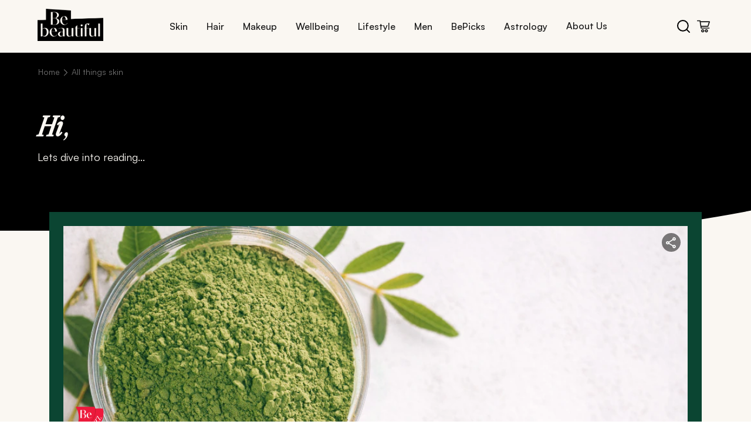

--- FILE ---
content_type: text/css; charset=UTF-8
request_url: https://www.bebeautiful.in/_next/static/css/0ccab6941bc614de.css
body_size: 2640
content:
:root{--animate-duration:0.8s;--animate-delay:0.5s;--animate-repeat:1}@keyframes slideOut{to{opacity:1;transform:translateY(1rem)}0%{opacity:0;transform:translateY(0)}}@keyframes slideInLeft{0%{transform:translate3d(-100%,0,0);visibility:visible}to{transform:translateZ(0)}}@media(max-width:576px){h1{font-size:1.75rem;line-height:34.44px;font-weight:600}.description{font-size:.875rem;line-height:18px;font-weight:500}.imageSource{font-size:.625rem;line-height:14px}.highlight{font-size:.875rem;line-height:18px}}@media(min-width:768px){h1{font-size:2rem;line-height:40px;font-weight:600}.description{font-size:.875rem;line-height:18px;font-weight:500}.imageSource{font-size:.75rem;line-height:15px}.highlight{font-size:1rem;line-height:19px}}@media(min-width:1024px){h1{font-size:2.375rem;line-height:46.74px;font-weight:600}.description{font-size:1rem;line-height:21.6px;font-weight:500}.imageSource{font-size:.75rem;line-height:16px}.highlight{font-size:1rem;line-height:20px}}@media(min-width:1200px){h1{font-size:2.5rem;line-height:50px;font-weight:600}.description{font-size:1.125rem;line-height:24px;font-weight:500}.imageSource{font-size:.875rem;line-height:17px}.highlight{font-size:1.125rem;line-height:22px}}@media(min-width:1280px){h1{font-size:2.75rem;line-height:55px;font-weight:600}.description{font-size:1.25rem;line-height:26px;font-weight:500}.imageSource{font-size:.875rem;line-height:18px}.highlight{font-size:1.25rem;line-height:24px}}@font-face{font-family:Satoshi;src:url(/fonts/Satoshi-Regular.woff2) format("woff2"),url(/fonts/Satoshi-Regular.woff) format("woff"),url(/fonts/Satoshi-Regular.ttf) format("truetype");font-weight:400;font-display:swap;font-style:normal}@font-face{font-family:Satoshi;src:url(/fonts/Satoshi-Italic.woff2) format("woff2"),url(/fonts/Satoshi-Italic.woff) format("woff"),url(/fonts/Satoshi-Italic.ttf) format("truetype");font-weight:400;font-display:swap;font-style:italic}@font-face{font-family:Satoshi;src:url(/fonts/Satoshi-Medium.woff2) format("woff2"),url(/fonts/Satoshi-Medium.woff) format("woff"),url(/fonts/Satoshi-Medium.ttf) format("truetype");font-weight:500;font-style:normal;font-display:swap}@font-face{font-family:Satoshi;src:url(/fonts/Satoshi-Bold.woff2) format("woff2"),url(/fonts/Satoshi-Bold.woff) format("woff"),url(/fonts/Satoshi-Bold.ttf) format("truetype");font-weight:700;font-style:normal;font-display:swap}@font-face{font-family:Satoshi;src:url(/fonts/Satoshi-Bold.woff2) format("woff2"),url(/fonts/Satoshi-Bold.woff) format("woff"),url(/fonts/Satoshi-Bold.ttf) format("truetype");font-weight:300;font-style:normal;font-display:swap}@font-face{font-display:swap;font-family:Satoshi Regular;font-style:"normal";font-weight:"normal";src:url(/_next/static/media/Satoshi-Regular.133f1d40.eot);src:url(/_next/static/media/Satoshi-Regular.133f1d40.eot) format("embedded-opentype"),url(/_next/static/media/Satoshi-Regular.b1dca2a5.woff2) format("woff2"),url(/_next/static/media/Satoshi-Regular.bb2accee.woff) format("woff"),url(/_next/static/media/Satoshi-Regular.a12eb4fb.ttf) format("truetype")}@font-face{font-display:swap;font-family:Satoshi Regular Italic;font-style:"normal";font-weight:"normal";src:url(/_next/static/media/Satoshi-Italic.46631d17.eot);src:url(/_next/static/media/Satoshi-Italic.46631d17.eot) format("embedded-opentype"),url(/_next/static/media/Satoshi-Italic.3eb4bb53.woff2) format("woff2"),url(/_next/static/media/Satoshi-Italic.43440d31.woff) format("woff"),url(/_next/static/media/Satoshi-Italic.84cd9c1d.ttf) format("truetype")}@font-face{font-display:swap;font-family:Satoshi Medium;font-style:"normal";font-weight:"medium";src:url(/_next/static/media/Satoshi-Medium.4bd797b9.eot);src:url(/_next/static/media/Satoshi-Medium.4bd797b9.eot) format("embedded-opentype"),url(/_next/static/media/Satoshi-Medium.22539d17.woff2) format("woff2"),url(/_next/static/media/Satoshi-Medium.f3941e68.woff) format("woff"),url(/_next/static/media/Satoshi-Medium.8217b72e.ttf) format("truetype")}@font-face{font-display:swap;font-family:Satoshi Medium Italic;font-style:"normal";font-weight:"medium";src:url(/_next/static/media/Satoshi-MediumItalic.f21b7f4f.eot);src:url(/_next/static/media/Satoshi-MediumItalic.f21b7f4f.eot) format("embedded-opentype"),url(/_next/static/media/Satoshi-MediumItalic.17afee50.woff2) format("woff2"),url(/_next/static/media/Satoshi-MediumItalic.5450477c.woff) format("woff"),url(/_next/static/media/Satoshi-MediumItalic.14c46485.ttf) format("truetype")}@font-face{font-display:swap;font-family:Satoshi Bold;font-style:"normal";font-weight:"bold";src:url(/_next/static/media/Satoshi-Bold.85a5cfb4.eot);src:url(/_next/static/media/Satoshi-Bold.85a5cfb4.eot) format("embedded-opentype"),url(/_next/static/media/Satoshi-Bold.12084922.woff2) format("woff2"),url(/_next/static/media/Satoshi-Bold.b28a04c4.woff) format("woff"),url(/_next/static/media/Satoshi-Bold.c60efc8f.ttf) format("truetype")}@font-face{font-display:swap;font-family:Satoshi Bold Italic;font-style:"normal";font-weight:"bold";src:url(/_next/static/media/Satoshi-BoldItalic.b0cfe12b.eot);src:url(/_next/static/media/Satoshi-BoldItalic.b0cfe12b.eot) format("embedded-opentype"),url(/_next/static/media/Satoshi-BoldItalic.e51fcc53.woff2) format("woff2"),url(/_next/static/media/Satoshi-BoldItalic.b59cf06f.woff) format("woff"),url(/_next/static/media/Satoshi-BoldItalic.c1d97e57.ttf) format("truetype")}@font-face{font-display:swap;font-family:Satoshi Black;font-style:"normal";font-weight:"bold";src:url(/_next/static/media/Satoshi-Black.17925217.eot);src:url(/_next/static/media/Satoshi-Black.17925217.eot) format("embedded-opentype"),url(/_next/static/media/Satoshi-Black.c6d20a6b.woff2) format("woff2"),url(/_next/static/media/Satoshi-Black.28873509.woff) format("woff"),url(/_next/static/media/Satoshi-Black.12d5a2e3.ttf) format("truetype")}@font-face{font-display:swap;font-family:LibreCaslon Condensed Regular;font-style:"normal";font-weight:"normal";src:url(/_next/static/media/LibreCaslonCondensed-Regular.bbd7fcb2.eot);src:url(/_next/static/media/LibreCaslonCondensed-Regular.bbd7fcb2.eot) format("embedded-opentype"),url(/_next/static/media/LibreCaslonCondensed-Regular.ef4a49a2.woff2) format("woff2"),url(/_next/static/media/LibreCaslonCondensed-Regular.2a479695.woff) format("woff"),url(/_next/static/media/LibreCaslonCondensed-Regular.ceffcba7.ttf) format("truetype")}@font-face{font-display:swap;font-family:LibreCaslon Condensed Italic;font-style:"normal";font-weight:"normal";src:url(/_next/static/media/LibreCaslonCondensed-Italic.08d27e5b.eot);src:url(/_next/static/media/LibreCaslonCondensed-Italic.08d27e5b.eot) format("embedded-opentype"),url(/_next/static/media/LibreCaslonCondensed-Italic.3666ddb6.woff2) format("woff2"),url(/_next/static/media/LibreCaslonCondensed-Italic.fb97cdd0.woff) format("woff"),url(/_next/static/media/LibreCaslonCondensed-Italic.2f91787a.ttf) format("truetype")}@font-face{font-display:swap;font-family:LibreCaslon Condensed Medium;font-style:"normal";font-weight:"medium";src:url(/_next/static/media/LibreCaslonCondensed-Medium.22b2a402.eot);src:url(/_next/static/media/LibreCaslonCondensed-Medium.22b2a402.eot) format("embedded-opentype"),url(/_next/static/media/LibreCaslonCondensed-Medium.db17bb9d.woff2) format("woff2"),url(/_next/static/media/LibreCaslonCondensed-Medium.be2defcd.woff) format("woff"),url(/_next/static/media/LibreCaslonCondensed-Medium.c8530ed8.ttf) format("truetype")}@font-face{font-display:swap;font-family:LibreCaslon Condensed Medium Italic;font-style:"normal";font-weight:"medium";src:url(/_next/static/media/LibreCaslonCondensed-MediumItalic.7d8aaf5d.eot);src:url(/_next/static/media/LibreCaslonCondensed-MediumItalic.7d8aaf5d.eot) format("embedded-opentype"),url(/_next/static/media/LibreCaslonCondensed-MediumItalic.50f1574a.woff2) format("woff2"),url(/_next/static/media/LibreCaslonCondensed-MediumItalic.a2e8b127.woff) format("woff"),url(/_next/static/media/LibreCaslonCondensed-MediumItalic.3f4b569e.ttf) format("truetype")}@font-face{font-display:swap;font-family:LibreCaslon Condensed SemiBold;font-style:"normal";font-weight:"bold";src:url(/_next/static/media/LibreCaslonCondensed-SemiBold.2f0c406f.eot);src:url(/_next/static/media/LibreCaslonCondensed-SemiBold.2f0c406f.eot) format("embedded-opentype"),url(/_next/static/media/LibreCaslonCondensed-SemiBold.0ff3762b.woff2) format("woff2"),url(/_next/static/media/LibreCaslonCondensed-SemiBold.be26155f.woff) format("woff"),url(/_next/static/media/LibreCaslonCondensed-SemiBold.ab083ac1.ttf) format("truetype")}@font-face{font-display:swap;font-family:LibreCaslon Condensed SemiBold Italic;font-style:"normal";font-weight:"bold";src:url(/_next/static/media/LibreCaslonCondensed-SemiBoldItalic.67c7461a.eot);src:url(/_next/static/media/LibreCaslonCondensed-SemiBoldItalic.67c7461a.eot) format("embedded-opentype"),url(/_next/static/media/LibreCaslonCondensed-SemiBoldItalic.614b3c90.woff2) format("woff2"),url(/_next/static/media/LibreCaslonCondensed-SemiBoldItalic.f32fb4db.woff) format("woff"),url(/_next/static/media/LibreCaslonCondensed-SemiBoldItalic.b887ca1c.ttf) format("truetype")}@font-face{font-display:swap;font-family:LibreCaslon Condensed Bold;font-style:"normal";font-weight:"bold";src:url(/_next/static/media/LibreCaslonCondensed-Bold.692ad68b.eot);src:url(/_next/static/media/LibreCaslonCondensed-Bold.692ad68b.eot) format("embedded-opentype"),url(/_next/static/media/LibreCaslonCondensed-Bold.c41d1159.woff2) format("woff2"),url(/_next/static/media/LibreCaslonCondensed-Bold.9b9a2f06.woff) format("woff"),url(/_next/static/media/LibreCaslonCondensed-Bold.7360c987.ttf) format("truetype")}@font-face{font-display:swap;font-family:LibreCaslon Condensed Bold Italic;font-style:"normal";font-weight:"bold";src:url(/_next/static/media/LibreCaslonCondensed-BoldItalic.4fd44b6f.eot);src:url(/_next/static/media/LibreCaslonCondensed-BoldItalic.4fd44b6f.eot) format("embedded-opentype"),url(/_next/static/media/LibreCaslonCondensed-BoldItalic.59bdff81.woff2) format("woff2"),url(/_next/static/media/LibreCaslonCondensed-BoldItalic.58c795c9.woff) format("woff"),url(/_next/static/media/LibreCaslonCondensed-BoldItalic.a04b09eb.ttf) format("truetype")}@font-face{font-display:swap;font-family:BB Icons;font-style:"normal";font-weight:"normal";src:url(/_next/static/media/bb-icons.648e9f66.eot);src:url(/_next/static/media/bb-icons.648e9f66.eot) format("embedded-opentype"),url(/_next/static/media/bb-icons.969d6ed8.woff2) format("woff2"),url(/_next/static/media/bb-icons.f7c05517.woff) format("woff"),url(/_next/static/media/bb-icons.e6c77530.ttf) format("truetype")}.heading{font-size:2.375rem;color:#000;font-family:LibreCaslon Condensed Regular,sans-serif;line-height:2.9213rem;font-weight:500;text-align:center;margin:0;padding-bottom:91px}.verifyButton{display:flex;justify-content:center;width:100%}@media screen and (max-width:1023px){.heading{display:none}}.otpContainer{display:flex;flex-direction:column;justify-content:flex-start;align-items:center;width:100%;height:auto;padding:47.52px 16px 89.42px 15px}@media(min-width:1024px){.otpContainer{justify-content:center;margin:0 auto;padding:0}}.otpContainer .otp{width:100%;max-width:359px;display:flex;flex-direction:column;border-radius:10px}@media(min-width:1024px){.otpContainer .otp{max-width:400px}}.otpContainer .otp .headingOTP{display:none}@media(min-width:1024px){.otpContainer .otp .headingOTP{font-size:2.375rem;color:#000;font-family:LibreCaslon Condensed Regular,sans-serif;line-height:2.9213rem;font-weight:500;display:block;text-align:left;margin:0}}.cart-blur-overlay{position:fixed;top:0;left:0;height:100dvh;width:100vw;z-index:90;backdrop-filter:blur(6px);-webkit-backdrop-filter:blur(6px);background-color:rgba(0,0,0,.2);transition:opacity .3s ease-in-out}.cart-drawer-container{z-index:110;top:0;position:fixed;width:100vw;height:100vh;display:flex;justify-content:end;background-color:rgba(0,0,0,.6)}.cart-drawer-container .cart-modal{width:100%;background-color:#fff;height:100vh;display:flex;flex-direction:column;transform:translateX(100%);transition:transform .5s ease-in-out}.cart-drawer-container .cart-modal.open{transform:translateX(0)}.cart-drawer-container .cart-modal.closing{transform:translateX(100%)}@media(min-width:1024px){.cart-drawer-container .cart-modal{max-width:550px}}.cart-drawer-container .cart-modal .cart-header{display:flex;justify-content:space-between;align-items:center;padding:20px 16px}@media(min-width:1024px){.cart-drawer-container .cart-modal .cart-header{padding:20px 32px}}.cart-drawer-container .cart-modal .cart-header .cart-title{gap:4px;margin:0;font-size:1.375rem;color:#151515;font-family:LibreCaslon Condensed Regular,sans-serif;line-height:normal;font-weight:500}@media(min-width:1024px){.cart-drawer-container .cart-modal .cart-header .cart-title{font-size:1.875rem;color:#151515;font-family:LibreCaslon Condensed Regular,sans-serif;line-height:normal;font-weight:500}}.cart-drawer-container .cart-modal .cart-header .cart-title .cart-title-span{font-size:.75rem;color:#717171;font-family:Satoshi,sans-serif;line-height:normal;font-weight:700}.cart-drawer-container .cart-modal .cart-header .cart-close{background:none;border:none;color:#000;font-size:16px;-webkit-tap-highlight-color:rgba(0,0,0,0)}.cart-drawer-container .cart-modal .cart-banner-main{background-color:#f3f6f5;padding:10px 24px}.cart-drawer-container .cart-modal .cart-banner-main .cart-banner-main-p{display:flex;align-items:center;margin:0;gap:4px;font-size:.625rem;color:#00312d;font-family:Satoshi,sans-serif;line-height:normal;font-weight:500}@media(min-width:1024px){.cart-drawer-container .cart-modal .cart-banner-main .cart-banner-main-p{font-size:.8125rem;color:#00312d;font-family:Satoshi,sans-serif;line-height:normal;font-weight:500}}.cart-drawer-container .cart-modal .cart-banner-main .cart-banner-main-p .truck-icon{font-family:BB Icons,sans-serif;font-size:1.25rem}.cart-drawer-container .cart-modal .cart-banner-main .cart-banner-main-p .truck-icon:after{content:""}.cart-drawer-container .cart-modal .cart-banner-main .cart-banner-main-p p{margin:0}.cart-drawer-container .cart-modal .cart-banner{background-color:#00312d;padding:10px 24px}.cart-drawer-container .cart-modal .cart-banner .save-container{display:flex;gap:4px;align-items:center}.cart-drawer-container .cart-modal .cart-banner .save-container p{margin:0}.cart-drawer-container .cart-modal .cart-banner .save-container .banner-text{font-size:.625rem;color:#fff;font-family:Satoshi,sans-serif;line-height:normal;font-weight:500}@media(min-width:1024px){.cart-drawer-container .cart-modal .cart-banner .save-container .banner-text{font-size:.8125rem;color:#fff;font-family:Satoshi,sans-serif;line-height:normal;font-weight:500}}.cart-drawer-container .cart-modal .cart-banner .save-container .banner-highlight{margin-left:4px;font-size:.875rem;color:#fff;font-family:Satoshi,sans-serif;line-height:normal;font-weight:500}@media(min-width:1024px){.cart-drawer-container .cart-modal .cart-banner .save-container .banner-highlight{font-size:1rem;color:#fff;font-family:Satoshi,sans-serif;line-height:normal;font-weight:700}}.cart-drawer-container .cart-modal .cart-banner .banner-underline{margin:4px 0 0}.cart-drawer-container .cart-modal .cart-banner .banner-underline .banner-underline-text{text-decoration:underline;padding-left:20px;font-size:.625rem;color:#fff;font-family:Satoshi,sans-serif;line-height:normal;font-weight:500}@media(min-width:1024px){.cart-drawer-container .cart-modal .cart-banner .banner-underline .banner-underline-text{font-size:.8125rem;color:#fff;font-family:Satoshi,sans-serif;line-height:normal;font-weight:500}}.cart-drawer-container .cart-modal .cart-scrollable-content{flex:1 1;overflow-y:auto;padding:0 10px 16px}@media(min-width:390px){.cart-drawer-container .cart-modal .cart-scrollable-content{padding:0 16px 16px}}.cart-drawer-container .cart-modal .cart-scrollable-content.empty{min-height:0;display:flex;flex-direction:column;flex:1 1}@media(min-width:1024px){.cart-drawer-container .cart-modal .cart-scrollable-content{padding:0 20px 20px}}.cart-drawer-container .cart-modal .cart-scrollable-content .cart-items{margin-top:20px}.cart-drawer-container .cart-modal .cart-scrollable-content .cart-items.empty{flex:1 1;display:flex;align-items:center;justify-content:center;padding:0 12px;margin-top:0}.cart-drawer-container .cart-modal .cart-scrollable-content .cart-items .empty-cart-wrapper{padding:32px 20px;text-align:center;display:flex;flex-direction:column;align-items:center;justify-content:center;height:auto}.cart-drawer-container .cart-modal .cart-scrollable-content .cart-items .empty-cart-wrapper .empty-cart-title{font-size:1.375rem;font-family:LibreCaslon Condensed Regular,sans-serif;font-weight:500;color:#151515;margin-bottom:10px}.cart-drawer-container .cart-modal .cart-scrollable-content .cart-items .empty-cart-wrapper .empty-cart-subtitle{font-size:1.125rem;font-family:Satoshi,sans-serif;font-weight:400;color:#151515;margin-bottom:24px}.cart-drawer-container .cart-modal .cart-scrollable-content .cart-items .empty-cart-wrapper .continue-shopping-btn .primaryButton{width:100%}.cart-drawer-container .cart-modal .cart-scrollable-content .cart-progress{margin-top:30px;margin-bottom:30px;padding:10px;background-color:#faf7f2;border-radius:5px}.cart-drawer-container .cart-modal .cart-scrollable-content .cart-progress .cart-bar{display:flex;align-items:center;justify-content:space-between;position:relative}.cart-drawer-container .cart-modal .cart-scrollable-content .cart-progress .cart-bar .line{height:2px;background-color:#00312d;flex:1 1;border-radius:5px}.cart-drawer-container .cart-modal .cart-scrollable-content .cart-progress .cart-bar .last-line{background-color:#b7b7b7}.cart-drawer-container .cart-modal .cart-scrollable-content .cart-progress .cart-bar .step{width:14px;height:14px;border-radius:50%;background-color:#faf7f2;display:flex;align-items:center;justify-content:center;z-index:2}.cart-drawer-container .cart-modal .cart-scrollable-content .cart-progress .cart-bar .step.done{width:8px;height:8px;border:1px solid #00312d;display:flex;align-items:center;justify-content:center;border-radius:50%}.cart-drawer-container .cart-modal .cart-scrollable-content .cart-progress .cart-bar .step.done .inner{width:5px;height:5px;background-color:#00312d;border-radius:50%}.cart-drawer-container .cart-modal .cart-scrollable-content .cart-progress .cart-bar .step.tick{background-color:#00312d;color:#fff;font-size:10px;font-weight:700}.cart-drawer-container .cart-modal .cart-scrollable-content .cart-progress .cart-bar .step.upcoming{background-color:#fff;border:2px solid #b7b7b7}.cart-drawer-container .cart-modal .cart-scrollable-content .cart-progress .cart-offers{display:flex;justify-content:space-between;margin-top:4px}.cart-drawer-container .cart-modal .cart-scrollable-content .cart-progress .cart-offers p{flex:1 1;text-align:center;display:flex;flex-direction:column}.cart-drawer-container .cart-modal .cart-scrollable-content .cart-progress .cart-offers p .offer-title{text-align:right;font-size:.875rem;color:#151515;font-family:Satoshi,sans-serif;line-height:normal;font-weight:400}@media(min-width:1024px){.cart-drawer-container .cart-modal .cart-scrollable-content .cart-progress .cart-offers p .offer-title{font-size:1rem;color:#151515;font-family:Satoshi,sans-serif;line-height:normal;font-weight:400}}.cart-drawer-container .cart-modal .cart-scrollable-content .cart-progress .cart-offers p .offer-status{text-align:right;margin-top:4px;font-size:.625rem;color:#6b6b6b;font-family:Satoshi,sans-serif;line-height:normal;font-weight:500}@media(min-width:1024px){.cart-drawer-container .cart-modal .cart-scrollable-content .cart-progress .cart-offers p .offer-status{font-size:.6875rem;color:#6b6b6b;font-family:Satoshi,sans-serif;line-height:normal;font-weight:500}}.cart-drawer-container .cart-modal .cart-scrollable-content .cart-coupon{margin-top:30px;margin-bottom:30px}.cart-drawer-container .cart-modal .cart-scrollable-content .cart-coupon button{width:100%;padding:12px 20px;background:#00312d;border:none;display:flex;justify-content:space-between;align-items:center;font-size:.875rem;color:#fff;font-family:Satoshi,sans-serif;line-height:normal;font-weight:500}@media(min-width:1024px){.cart-drawer-container .cart-modal .cart-scrollable-content .cart-coupon button{font-size:1rem;color:#fff;font-family:Satoshi,sans-serif;line-height:normal;font-weight:500}}.cart-drawer-container .cart-modal .cart-scrollable-content .cart-coupon button .coupon{display:flex;align-items:center;gap:10px}.cart-drawer-container .cart-modal .cart-scrollable-content .cart-coupon button .coupon .coupon-icon{font-family:BB Icons,sans-serif;color:#fff;font-size:1.25rem}.cart-drawer-container .cart-modal .cart-scrollable-content .cart-coupon button .coupon .coupon-icon:after{display:block;content:""}.cart-drawer-container .cart-modal .cart-scrollable-content .cart-coupon button{cursor:pointer}.cart-drawer-container .cart-modal .cart-scrollable-content .cart-coupon .btn-arrow{font-size:1rem;font-family:BB Icons,sans-serif;display:inline-block}.cart-drawer-container .cart-modal .cart-scrollable-content .cart-coupon .btn-arrow:after{content:""}.cart-drawer-container .cart-modal .cart-scrollable-content .cart-price-details h3{margin-bottom:20px;font-size:1.25rem;color:#151515;font-family:LibreCaslon Condensed Regular,sans-serif;line-height:normal;font-weight:500}.cart-drawer-container .cart-modal .cart-scrollable-content .cart-price-details .divider{margin-top:10px;height:1px;background:#d3caba;width:100%}.cart-drawer-container .cart-modal .cart-scrollable-content .cart-price-details p{display:flex;justify-content:space-between;margin:16px 0;font-size:.875rem;color:#151515;font-family:Satoshi,sans-serif;line-height:normal;font-weight:500}.cart-drawer-container .cart-modal .cart-offer-banner{position:-webkit-sticky;position:sticky;bottom:68px;background:#4b8a55;padding:10px 20px;display:flex;align-items:center;gap:10px;z-index:2}.cart-drawer-container .cart-modal .cart-offer-banner .offer-icon{font-family:BB Icons,sans-serif;color:#fff;font-size:1.25rem}.cart-drawer-container .cart-modal .cart-offer-banner .offer-icon:after{display:block;content:""}.cart-drawer-container .cart-modal .cart-offer-banner .offer-text{font-size:.875rem;color:#fff;font-family:Satoshi,sans-serif;line-height:1.375rem;font-weight:500}.cart-drawer-container .cart-modal .cart-footer{position:-webkit-sticky;position:sticky;bottom:0;background:#151515;padding:25px 20px;display:flex;justify-content:space-between;align-items:center;box-shadow:0 -2px 8px 0 rgba(0,0,0,.06)}.cart-drawer-container .cart-modal .cart-footer .net-payable{font-size:.875rem;color:#fff;font-family:Satoshi,sans-serif;line-height:normal;font-weight:400}@media(min-width:1024px){.cart-drawer-container .cart-modal .cart-footer .net-payable{font-size:1rem;color:#fff;font-family:Satoshi,sans-serif;line-height:normal;font-weight:400}}.cart-drawer-container .cart-modal .cart-footer .net-payable strong{font-size:1rem;color:#fff;font-family:Satoshi,sans-serif;line-height:normal;font-weight:700}@media(min-width:1024px){.cart-drawer-container .cart-modal .cart-footer .net-payable strong{font-size:1.125rem;color:#fff;font-family:Satoshi,sans-serif;line-height:normal;font-weight:700}}.cart-drawer-container .cart-modal .cart-footer .net-payable strong{margin-left:5px}.cart-drawer-container .cart-modal .cart-footer .checkout-btn{background:none;border:none;display:flex;align-items:center;cursor:pointer;gap:10px;font-size:.875rem;color:#fff;font-family:Satoshi,sans-serif;line-height:normal;font-weight:400}@media(min-width:1024px){.cart-drawer-container .cart-modal .cart-footer .checkout-btn{font-size:1rem;color:#fff;font-family:Satoshi,sans-serif;line-height:normal;font-weight:400}}.cart-drawer-container .cart-modal .cart-footer .checkout-btn .arrow{margin-left:8px;font-size:1rem;font-family:BB Icons,sans-serif;display:inline-block}.cart-drawer-container .cart-modal .cart-footer .checkout-btn .arrow:after{content:""}

--- FILE ---
content_type: application/javascript; charset=UTF-8
request_url: https://www.bebeautiful.in/rum/script.js
body_size: 23534
content:
window.NREUM || (NREUM = {});
NREUM.init = {
  distributed_tracing: { enabled: true },
  privacy: { cookies_enabled: true },
  ajax: { deny_list: ["bam.nr-data.net"] },
};

NREUM.loader_config = {
  accountID: "2743297",
  trustKey: "93570",
  agentID: "1589107860",
  licenseKey: "NRJS-6f151aedbd4862cc1fb",
  applicationID: "1589107860",
};
NREUM.info = {
  beacon: "bam.nr-data.net",
  errorBeacon: "bam.nr-data.net",
  licenseKey: "NRJS-6f151aedbd4862cc1fb",
  applicationID: "1589107860",
  sa: 1,
}; /*! For license information please see nr-loader-spa-1.292.0.min.js.LICENSE.txt */
(() => {
  var e,
    t,
    r = {
      8122: (e, t, r) => {
        "use strict";
        r.d(t, { a: () => i });
        var n = r(944);
        function i(e, t) {
          try {
            if (!e || "object" != typeof e) return (0, n.R)(3);
            if (!t || "object" != typeof t) return (0, n.R)(4);
            const r = Object.create(
                Object.getPrototypeOf(t),
                Object.getOwnPropertyDescriptors(t)
              ),
              o = 0 === Object.keys(r).length ? e : r;
            for (let a in o)
              if (void 0 !== e[a])
                try {
                  if (null === e[a]) {
                    r[a] = null;
                    continue;
                  }
                  Array.isArray(e[a]) && Array.isArray(t[a])
                    ? (r[a] = Array.from(new Set([...e[a], ...t[a]])))
                    : "object" == typeof e[a] && "object" == typeof t[a]
                    ? (r[a] = i(e[a], t[a]))
                    : (r[a] = e[a]);
                } catch (e) {
                  r[a] || (0, n.R)(1, e);
                }
            return r;
          } catch (e) {
            (0, n.R)(2, e);
          }
        }
      },
      2555: (e, t, r) => {
        "use strict";
        r.d(t, { D: () => s, f: () => a });
        var n = r(384),
          i = r(8122);
        const o = {
          beacon: n.NT.beacon,
          errorBeacon: n.NT.errorBeacon,
          licenseKey: void 0,
          applicationID: void 0,
          sa: void 0,
          queueTime: void 0,
          applicationTime: void 0,
          ttGuid: void 0,
          user: void 0,
          account: void 0,
          product: void 0,
          extra: void 0,
          jsAttributes: {},
          userAttributes: void 0,
          atts: void 0,
          transactionName: void 0,
          tNamePlain: void 0,
        };
        function a(e) {
          try {
            return !!e.licenseKey && !!e.errorBeacon && !!e.applicationID;
          } catch (e) {
            return !1;
          }
        }
        const s = (e) => (0, i.a)(e, o);
      },
      9324: (e, t, r) => {
        "use strict";
        r.d(t, { F3: () => i, Xs: () => o, Yq: () => a, xv: () => n });
        const n = "1.292.0",
          i = "PROD",
          o = "CDN",
          a = "^2.0.0-alpha.18";
      },
      6154: (e, t, r) => {
        "use strict";
        r.d(t, {
          A4: () => s,
          OF: () => d,
          RI: () => i,
          WN: () => h,
          bv: () => o,
          gm: () => a,
          lR: () => f,
          m: () => u,
          mw: () => c,
          sb: () => l,
        });
        var n = r(1863);
        const i = "undefined" != typeof window && !!window.document,
          o =
            "undefined" != typeof WorkerGlobalScope &&
            (("undefined" != typeof self &&
              self instanceof WorkerGlobalScope &&
              self.navigator instanceof WorkerNavigator) ||
              ("undefined" != typeof globalThis &&
                globalThis instanceof WorkerGlobalScope &&
                globalThis.navigator instanceof WorkerNavigator)),
          a = i
            ? window
            : "undefined" != typeof WorkerGlobalScope &&
              (("undefined" != typeof self &&
                self instanceof WorkerGlobalScope &&
                self) ||
                ("undefined" != typeof globalThis &&
                  globalThis instanceof WorkerGlobalScope &&
                  globalThis)),
          s = "complete" === a?.document?.readyState,
          c = Boolean("hidden" === a?.document?.visibilityState),
          u = "" + a?.location,
          d = /iPad|iPhone|iPod/.test(a.navigator?.userAgent),
          l = d && "undefined" == typeof SharedWorker,
          f = (() => {
            const e = a.navigator?.userAgent?.match(/Firefox[/\s](\d+\.\d+)/);
            return Array.isArray(e) && e.length >= 2 ? +e[1] : 0;
          })(),
          h = Date.now() - (0, n.t)();
      },
      7295: (e, t, r) => {
        "use strict";
        r.d(t, { Xv: () => a, gX: () => i, iW: () => o });
        var n = [];
        function i(e) {
          if (!e || o(e)) return !1;
          if (0 === n.length) return !0;
          for (var t = 0; t < n.length; t++) {
            var r = n[t];
            if ("*" === r.hostname) return !1;
            if (s(r.hostname, e.hostname) && c(r.pathname, e.pathname))
              return !1;
          }
          return !0;
        }
        function o(e) {
          return void 0 === e.hostname;
        }
        function a(e) {
          if (((n = []), e && e.length))
            for (var t = 0; t < e.length; t++) {
              let r = e[t];
              if (!r) continue;
              0 === r.indexOf("http://")
                ? (r = r.substring(7))
                : 0 === r.indexOf("https://") && (r = r.substring(8));
              const i = r.indexOf("/");
              let o, a;
              i > 0
                ? ((o = r.substring(0, i)), (a = r.substring(i)))
                : ((o = r), (a = ""));
              let [s] = o.split(":");
              n.push({ hostname: s, pathname: a });
            }
        }
        function s(e, t) {
          return !(e.length > t.length) && t.indexOf(e) === t.length - e.length;
        }
        function c(e, t) {
          return (
            0 === e.indexOf("/") && (e = e.substring(1)),
            0 === t.indexOf("/") && (t = t.substring(1)),
            "" === e || e === t
          );
        }
      },
      3241: (e, t, r) => {
        "use strict";
        r.d(t, { W: () => o });
        var n = r(6154);
        const i = "newrelic";
        function o(e = {}) {
          try {
            n.gm.dispatchEvent(new CustomEvent(i, { detail: e }));
          } catch (e) {}
        }
      },
      1687: (e, t, r) => {
        "use strict";
        r.d(t, { Ak: () => u, Ze: () => f, x3: () => d });
        var n = r(3241),
          i = r(7836),
          o = r(3606),
          a = r(860),
          s = r(2646);
        const c = {};
        function u(e, t) {
          const r = { staged: !1, priority: a.P3[t] || 0 };
          l(e), c[e].get(t) || c[e].set(t, r);
        }
        function d(e, t) {
          e &&
            c[e] &&
            (c[e].get(t) && c[e].delete(t), p(e, t, !1), c[e].size && h(e));
        }
        function l(e) {
          if (!e) throw new Error("agentIdentifier required");
          c[e] || (c[e] = new Map());
        }
        function f(e = "", t = "feature", r = !1) {
          if ((l(e), !e || !c[e].get(t) || r)) return p(e, t);
          (c[e].get(t).staged = !0), h(e);
        }
        function h(e) {
          const t = Array.from(c[e]);
          t.every(([e, t]) => t.staged) &&
            (t.sort((e, t) => e[1].priority - t[1].priority),
            t.forEach(([t]) => {
              c[e].delete(t), p(e, t);
            }));
        }
        function p(e, t, r = !0) {
          const a = e ? i.ee.get(e) : i.ee,
            c = o.i.handlers;
          if (!a.aborted && a.backlog && c) {
            if (
              ((0, n.W)({
                agentIdentifier: e,
                type: "lifecycle",
                name: "drain",
                feature: t,
              }),
              r)
            ) {
              const e = a.backlog[t],
                r = c[t];
              if (r) {
                for (let t = 0; e && t < e.length; ++t) g(e[t], r);
                Object.entries(r).forEach(([e, t]) => {
                  Object.values(t || {}).forEach((t) => {
                    t[0]?.on &&
                      t[0]?.context() instanceof s.y &&
                      t[0].on(e, t[1]);
                  });
                });
              }
            }
            a.isolatedBacklog || delete c[t],
              (a.backlog[t] = null),
              a.emit("drain-" + t, []);
          }
        }
        function g(e, t) {
          var r = e[1];
          Object.values(t[r] || {}).forEach((t) => {
            var r = e[0];
            if (t[0] === r) {
              var n = t[1],
                i = e[3],
                o = e[2];
              n.apply(i, o);
            }
          });
        }
      },
      7836: (e, t, r) => {
        "use strict";
        r.d(t, { P: () => s, ee: () => c });
        var n = r(384),
          i = r(8990),
          o = r(2646),
          a = r(5607);
        const s = "nr@context:".concat(a.W),
          c = (function e(t, r) {
            var n = {},
              a = {},
              d = {},
              l = !1;
            try {
              l =
                16 === r.length &&
                u.initializedAgents?.[r]?.runtime.isolatedBacklog;
            } catch (e) {}
            var f = {
              on: p,
              addEventListener: p,
              removeEventListener: function (e, t) {
                var r = n[e];
                if (!r) return;
                for (var i = 0; i < r.length; i++) r[i] === t && r.splice(i, 1);
              },
              emit: function (e, r, n, i, o) {
                !1 !== o && (o = !0);
                if (c.aborted && !i) return;
                t && o && t.emit(e, r, n);
                for (var s = h(n), u = g(e), d = u.length, l = 0; l < d; l++)
                  u[l].apply(s, r);
                var p = v()[a[e]];
                p && p.push([f, e, r, s]);
                return s;
              },
              get: m,
              listeners: g,
              context: h,
              buffer: function (e, t) {
                const r = v();
                if (((t = t || "feature"), f.aborted)) return;
                Object.entries(e || {}).forEach(([e, n]) => {
                  (a[n] = t), t in r || (r[t] = []);
                });
              },
              abort: function () {
                (f._aborted = !0),
                  Object.keys(f.backlog).forEach((e) => {
                    delete f.backlog[e];
                  });
              },
              isBuffering: function (e) {
                return !!v()[a[e]];
              },
              debugId: r,
              backlog: l
                ? {}
                : t && "object" == typeof t.backlog
                ? t.backlog
                : {},
              isolatedBacklog: l,
            };
            return (
              Object.defineProperty(f, "aborted", {
                get: () => {
                  let e = f._aborted || !1;
                  return e || (t && (e = t.aborted), e);
                },
              }),
              f
            );
            function h(e) {
              return e && e instanceof o.y
                ? e
                : e
                ? (0, i.I)(e, s, () => new o.y(s))
                : new o.y(s);
            }
            function p(e, t) {
              n[e] = g(e).concat(t);
            }
            function g(e) {
              return n[e] || [];
            }
            function m(t) {
              return (d[t] = d[t] || e(f, t));
            }
            function v() {
              return f.backlog;
            }
          })(void 0, "globalEE"),
          u = (0, n.Zm)();
        u.ee || (u.ee = c);
      },
      2646: (e, t, r) => {
        "use strict";
        r.d(t, { y: () => n });
        class n {
          constructor(e) {
            this.contextId = e;
          }
        }
      },
      9908: (e, t, r) => {
        "use strict";
        r.d(t, { d: () => n, p: () => i });
        var n = r(7836).ee.get("handle");
        function i(e, t, r, i, o) {
          o
            ? (o.buffer([e], i), o.emit(e, t, r))
            : (n.buffer([e], i), n.emit(e, t, r));
        }
      },
      3606: (e, t, r) => {
        "use strict";
        r.d(t, { i: () => o });
        var n = r(9908);
        o.on = a;
        var i = (o.handlers = {});
        function o(e, t, r, o) {
          a(o || n.d, i, e, t, r);
        }
        function a(e, t, r, i, o) {
          o || (o = "feature"), e || (e = n.d);
          var a = (t[o] = t[o] || {});
          (a[r] = a[r] || []).push([e, i]);
        }
      },
      3878: (e, t, r) => {
        "use strict";
        function n(e, t) {
          return { capture: e, passive: !1, signal: t };
        }
        function i(e, t, r = !1, i) {
          window.addEventListener(e, t, n(r, i));
        }
        function o(e, t, r = !1, i) {
          document.addEventListener(e, t, n(r, i));
        }
        r.d(t, { DD: () => o, jT: () => n, sp: () => i });
      },
      5607: (e, t, r) => {
        "use strict";
        r.d(t, { W: () => n });
        const n = (0, r(9566).bz)();
      },
      9566: (e, t, r) => {
        "use strict";
        r.d(t, { LA: () => s, ZF: () => c, bz: () => a, el: () => u });
        var n = r(6154);
        const i = "xxxxxxxx-xxxx-4xxx-yxxx-xxxxxxxxxxxx";
        function o(e, t) {
          return e ? 15 & e[t] : (16 * Math.random()) | 0;
        }
        function a() {
          const e = n.gm?.crypto || n.gm?.msCrypto;
          let t,
            r = 0;
          return (
            e &&
              e.getRandomValues &&
              (t = e.getRandomValues(new Uint8Array(30))),
            i
              .split("")
              .map((e) =>
                "x" === e
                  ? o(t, r++).toString(16)
                  : "y" === e
                  ? ((3 & o()) | 8).toString(16)
                  : e
              )
              .join("")
          );
        }
        function s(e) {
          const t = n.gm?.crypto || n.gm?.msCrypto;
          let r,
            i = 0;
          t && t.getRandomValues && (r = t.getRandomValues(new Uint8Array(e)));
          const a = [];
          for (var s = 0; s < e; s++) a.push(o(r, i++).toString(16));
          return a.join("");
        }
        function c() {
          return s(16);
        }
        function u() {
          return s(32);
        }
      },
      2614: (e, t, r) => {
        "use strict";
        r.d(t, {
          BB: () => a,
          H3: () => n,
          g: () => u,
          iL: () => c,
          tS: () => s,
          uh: () => i,
          wk: () => o,
        });
        const n = "NRBA",
          i = "SESSION",
          o = 144e5,
          a = 18e5,
          s = {
            STARTED: "session-started",
            PAUSE: "session-pause",
            RESET: "session-reset",
            RESUME: "session-resume",
            UPDATE: "session-update",
          },
          c = { SAME_TAB: "same-tab", CROSS_TAB: "cross-tab" },
          u = { OFF: 0, FULL: 1, ERROR: 2 };
      },
      1863: (e, t, r) => {
        "use strict";
        function n() {
          return Math.floor(performance.now());
        }
        r.d(t, { t: () => n });
      },
      7485: (e, t, r) => {
        "use strict";
        r.d(t, { D: () => i });
        var n = r(6154);
        function i(e) {
          if (0 === (e || "").indexOf("data:")) return { protocol: "data" };
          try {
            const t = new URL(e, location.href),
              r = {
                port: t.port,
                hostname: t.hostname,
                pathname: t.pathname,
                search: t.search,
                protocol: t.protocol.slice(0, t.protocol.indexOf(":")),
                sameOrigin:
                  t.protocol === n.gm?.location?.protocol &&
                  t.host === n.gm?.location?.host,
              };
            return (
              (r.port && "" !== r.port) ||
                ("http:" === t.protocol && (r.port = "80"),
                "https:" === t.protocol && (r.port = "443")),
              r.pathname && "" !== r.pathname
                ? r.pathname.startsWith("/") ||
                  (r.pathname = "/".concat(r.pathname))
                : (r.pathname = "/"),
              r
            );
          } catch (e) {
            return {};
          }
        }
      },
      944: (e, t, r) => {
        "use strict";
        r.d(t, { R: () => i });
        var n = r(3241);
        function i(e, t) {
          "function" == typeof console.debug &&
            (console.debug(
              "New Relic Warning: https://github.com/newrelic/newrelic-browser-agent/blob/main/docs/warning-codes.md#".concat(
                e
              ),
              t
            ),
            (0, n.W)({
              agentIdentifier: null,
              drained: null,
              type: "data",
              name: "warn",
              feature: "warn",
              data: { code: e, secondary: t },
            }));
        }
      },
      5701: (e, t, r) => {
        "use strict";
        r.d(t, { B: () => o, t: () => a });
        var n = r(3241);
        const i = new Set(),
          o = {};
        function a(e, t) {
          const r = t.agentIdentifier;
          (o[r] ??= {}),
            e &&
              "object" == typeof e &&
              (i.has(r) ||
                (t.ee.emit("rumresp", [e]),
                (o[r] = e),
                i.add(r),
                (0, n.W)({
                  agentIdentifier: r,
                  loaded: !0,
                  drained: !0,
                  type: "lifecycle",
                  name: "load",
                  feature: void 0,
                  data: e,
                })));
        }
      },
      8990: (e, t, r) => {
        "use strict";
        r.d(t, { I: () => i });
        var n = Object.prototype.hasOwnProperty;
        function i(e, t, r) {
          if (n.call(e, t)) return e[t];
          var i = r();
          if (Object.defineProperty && Object.keys)
            try {
              return (
                Object.defineProperty(e, t, {
                  value: i,
                  writable: !0,
                  enumerable: !1,
                }),
                i
              );
            } catch (e) {}
          return (e[t] = i), i;
        }
      },
      6389: (e, t, r) => {
        "use strict";
        function n(e, t = 500, r = {}) {
          const n = r?.leading || !1;
          let i;
          return (...r) => {
            n &&
              void 0 === i &&
              (e.apply(this, r),
              (i = setTimeout(() => {
                i = clearTimeout(i);
              }, t))),
              n ||
                (clearTimeout(i),
                (i = setTimeout(() => {
                  e.apply(this, r);
                }, t)));
          };
        }
        function i(e) {
          let t = !1;
          return (...r) => {
            t || ((t = !0), e.apply(this, r));
          };
        }
        r.d(t, { J: () => i, s: () => n });
      },
      3304: (e, t, r) => {
        "use strict";
        r.d(t, { A: () => o });
        var n = r(7836);
        const i = () => {
          const e = new WeakSet();
          return (t, r) => {
            if ("object" == typeof r && null !== r) {
              if (e.has(r)) return;
              e.add(r);
            }
            return r;
          };
        };
        function o(e) {
          try {
            return JSON.stringify(e, i()) ?? "";
          } catch (e) {
            try {
              n.ee.emit("internal-error", [e]);
            } catch (e) {}
            return "";
          }
        }
      },
      3496: (e, t, r) => {
        "use strict";
        function n(e) {
          return !e || !(!e.licenseKey || !e.applicationID);
        }
        function i(e, t) {
          return (
            !e ||
            (e.licenseKey === t.info.licenseKey &&
              e.applicationID === t.info.applicationID)
          );
        }
        r.d(t, { A: () => i, I: () => n });
      },
      5289: (e, t, r) => {
        "use strict";
        r.d(t, { GG: () => o, Qr: () => s, sB: () => a });
        var n = r(3878);
        function i() {
          return (
            "undefined" == typeof document || "complete" === document.readyState
          );
        }
        function o(e, t) {
          if (i()) return e();
          (0, n.sp)("load", e, t);
        }
        function a(e) {
          if (i()) return e();
          (0, n.DD)("DOMContentLoaded", e);
        }
        function s(e) {
          if (i()) return e();
          (0, n.sp)("popstate", e);
        }
      },
      384: (e, t, r) => {
        "use strict";
        r.d(t, {
          NT: () => o,
          US: () => u,
          Zm: () => a,
          bQ: () => c,
          dV: () => s,
          pV: () => d,
        });
        var n = r(6154),
          i = r(1863);
        const o = { beacon: "bam.nr-data.net", errorBeacon: "bam.nr-data.net" };
        function a() {
          return (
            n.gm.NREUM || (n.gm.NREUM = {}),
            void 0 === n.gm.newrelic && (n.gm.newrelic = n.gm.NREUM),
            n.gm.NREUM
          );
        }
        function s() {
          let e = a();
          return (
            e.o ||
              (e.o = {
                ST: n.gm.setTimeout,
                SI: n.gm.setImmediate,
                CT: n.gm.clearTimeout,
                XHR: n.gm.XMLHttpRequest,
                REQ: n.gm.Request,
                EV: n.gm.Event,
                PR: n.gm.Promise,
                MO: n.gm.MutationObserver,
                FETCH: n.gm.fetch,
                WS: n.gm.WebSocket,
              }),
            e
          );
        }
        function c(e, t) {
          let r = a();
          (r.initializedAgents ??= {}),
            (t.initializedAt = { ms: (0, i.t)(), date: new Date() }),
            (r.initializedAgents[e] = t);
        }
        function u(e, t) {
          a()[e] = t;
        }
        function d() {
          return (
            (function () {
              let e = a();
              const t = e.info || {};
              e.info = { beacon: o.beacon, errorBeacon: o.errorBeacon, ...t };
            })(),
            (function () {
              let e = a();
              const t = e.init || {};
              e.init = { ...t };
            })(),
            s(),
            (function () {
              let e = a();
              const t = e.loader_config || {};
              e.loader_config = { ...t };
            })(),
            a()
          );
        }
      },
      2843: (e, t, r) => {
        "use strict";
        r.d(t, { u: () => i });
        var n = r(3878);
        function i(e, t = !1, r, i) {
          (0, n.DD)(
            "visibilitychange",
            function () {
              if (t) return void ("hidden" === document.visibilityState && e());
              e(document.visibilityState);
            },
            r,
            i
          );
        }
      },
      8139: (e, t, r) => {
        "use strict";
        r.d(t, { u: () => f });
        var n = r(7836),
          i = r(3434),
          o = r(8990),
          a = r(6154);
        const s = {},
          c = a.gm.XMLHttpRequest,
          u = "addEventListener",
          d = "removeEventListener",
          l = "nr@wrapped:".concat(n.P);
        function f(e) {
          var t = (function (e) {
            return (e || n.ee).get("events");
          })(e);
          if (s[t.debugId]++) return t;
          s[t.debugId] = 1;
          var r = (0, i.YM)(t, !0);
          function f(e) {
            r.inPlace(e, [u, d], "-", p);
          }
          function p(e, t) {
            return e[1];
          }
          return (
            "getPrototypeOf" in Object &&
              (a.RI && h(document, f), c && h(c.prototype, f), h(a.gm, f)),
            t.on(u + "-start", function (e, t) {
              var n = e[1];
              if (
                null !== n &&
                ("function" == typeof n || "object" == typeof n)
              ) {
                var i = (0, o.I)(n, l, function () {
                  var e = {
                    object: function () {
                      if ("function" != typeof n.handleEvent) return;
                      return n.handleEvent.apply(n, arguments);
                    },
                    function: n,
                  }[typeof n];
                  return e ? r(e, "fn-", null, e.name || "anonymous") : n;
                });
                this.wrapped = e[1] = i;
              }
            }),
            t.on(d + "-start", function (e) {
              e[1] = this.wrapped || e[1];
            }),
            t
          );
        }
        function h(e, t, ...r) {
          let n = e;
          for (
            ;
            "object" == typeof n && !Object.prototype.hasOwnProperty.call(n, u);

          )
            n = Object.getPrototypeOf(n);
          n && t(n, ...r);
        }
      },
      3434: (e, t, r) => {
        "use strict";
        r.d(t, { Jt: () => o, YM: () => c });
        var n = r(7836),
          i = r(5607);
        const o = "nr@original:".concat(i.W);
        var a = Object.prototype.hasOwnProperty,
          s = !1;
        function c(e, t) {
          return (
            e || (e = n.ee),
            (r.inPlace = function (e, t, n, i, o) {
              n || (n = "");
              const a = "-" === n.charAt(0);
              for (let s = 0; s < t.length; s++) {
                const c = t[s],
                  u = e[c];
                d(u) || (e[c] = r(u, a ? c + n : n, i, c, o));
              }
            }),
            (r.flag = o),
            r
          );
          function r(t, r, n, s, c) {
            return d(t)
              ? t
              : (r || (r = ""),
                (nrWrapper[o] = t),
                (function (e, t, r) {
                  if (Object.defineProperty && Object.keys)
                    try {
                      return (
                        Object.keys(e).forEach(function (r) {
                          Object.defineProperty(t, r, {
                            get: function () {
                              return e[r];
                            },
                            set: function (t) {
                              return (e[r] = t), t;
                            },
                          });
                        }),
                        t
                      );
                    } catch (e) {
                      u([e], r);
                    }
                  for (var n in e) a.call(e, n) && (t[n] = e[n]);
                })(t, nrWrapper, e),
                nrWrapper);
            function nrWrapper() {
              var o, a, d, l;
              try {
                (a = this),
                  (o = [...arguments]),
                  (d = "function" == typeof n ? n(o, a) : n || {});
              } catch (t) {
                u([t, "", [o, a, s], d], e);
              }
              i(r + "start", [o, a, s], d, c);
              try {
                return (l = t.apply(a, o));
              } catch (e) {
                throw (i(r + "err", [o, a, e], d, c), e);
              } finally {
                i(r + "end", [o, a, l], d, c);
              }
            }
          }
          function i(r, n, i, o) {
            if (!s || t) {
              var a = s;
              s = !0;
              try {
                e.emit(r, n, i, t, o);
              } catch (t) {
                u([t, r, n, i], e);
              }
              s = a;
            }
          }
        }
        function u(e, t) {
          t || (t = n.ee);
          try {
            t.emit("internal-error", e);
          } catch (e) {}
        }
        function d(e) {
          return !(e && "function" == typeof e && e.apply && !e[o]);
        }
      },
      9300: (e, t, r) => {
        "use strict";
        r.d(t, { T: () => n });
        const n = r(860).K7.ajax;
      },
      3333: (e, t, r) => {
        "use strict";
        r.d(t, {
          $v: () => u,
          TZ: () => n,
          Zp: () => i,
          kd: () => c,
          mq: () => s,
          nf: () => a,
          qN: () => o,
        });
        const n = r(860).K7.genericEvents,
          i = ["auxclick", "click", "copy", "keydown", "paste", "scrollend"],
          o = ["focus", "blur"],
          a = 4,
          s = 1e3,
          c = ["PageAction", "UserAction", "BrowserPerformance"],
          u = {
            MARKS: "experimental.marks",
            MEASURES: "experimental.measures",
            RESOURCES: "experimental.resources",
          };
      },
      6774: (e, t, r) => {
        "use strict";
        r.d(t, { T: () => n });
        const n = r(860).K7.jserrors;
      },
      993: (e, t, r) => {
        "use strict";
        r.d(t, { A$: () => o, ET: () => a, TZ: () => s, p_: () => i });
        var n = r(860);
        const i = {
            ERROR: "ERROR",
            WARN: "WARN",
            INFO: "INFO",
            DEBUG: "DEBUG",
            TRACE: "TRACE",
          },
          o = { OFF: 0, ERROR: 1, WARN: 2, INFO: 3, DEBUG: 4, TRACE: 5 },
          a = "log",
          s = n.K7.logging;
      },
      3785: (e, t, r) => {
        "use strict";
        r.d(t, { R: () => c, b: () => u });
        var n = r(9908),
          i = r(1863),
          o = r(860),
          a = r(8154),
          s = r(993);
        function c(e, t, r = {}, c = s.p_.INFO, u, d = (0, i.t)()) {
          (0, n.p)(
            a.xV,
            ["API/logging/".concat(c.toLowerCase(), "/called")],
            void 0,
            o.K7.metrics,
            e
          ),
            (0, n.p)(s.ET, [d, t, r, c, u], void 0, o.K7.logging, e);
        }
        function u(e) {
          return (
            "string" == typeof e &&
            Object.values(s.p_).some((t) => t === e.toUpperCase().trim())
          );
        }
      },
      8154: (e, t, r) => {
        "use strict";
        r.d(t, {
          z_: () => o,
          XG: () => s,
          TZ: () => n,
          rs: () => i,
          xV: () => a,
        });
        r(6154), r(9566), r(384);
        const n = r(860).K7.metrics,
          i = "sm",
          o = "cm",
          a = "storeSupportabilityMetrics",
          s = "storeEventMetrics";
      },
      6630: (e, t, r) => {
        "use strict";
        r.d(t, { T: () => n });
        const n = r(860).K7.pageViewEvent;
      },
      782: (e, t, r) => {
        "use strict";
        r.d(t, { T: () => n });
        const n = r(860).K7.pageViewTiming;
      },
      6344: (e, t, r) => {
        "use strict";
        r.d(t, {
          BB: () => d,
          G4: () => o,
          Qb: () => l,
          TZ: () => i,
          Ug: () => a,
          _s: () => s,
          bc: () => u,
          yP: () => c,
        });
        var n = r(2614);
        const i = r(860).K7.sessionReplay,
          o = {
            RECORD: "recordReplay",
            PAUSE: "pauseReplay",
            ERROR_DURING_REPLAY: "errorDuringReplay",
          },
          a = 0.12,
          s = {
            DomContentLoaded: 0,
            Load: 1,
            FullSnapshot: 2,
            IncrementalSnapshot: 3,
            Meta: 4,
            Custom: 5,
          },
          c = { [n.g.ERROR]: 15e3, [n.g.FULL]: 3e5, [n.g.OFF]: 0 },
          u = {
            RESET: { message: "Session was reset", sm: "Reset" },
            IMPORT: { message: "Recorder failed to import", sm: "Import" },
            TOO_MANY: { message: "429: Too Many Requests", sm: "Too-Many" },
            TOO_BIG: { message: "Payload was too large", sm: "Too-Big" },
            CROSS_TAB: {
              message: "Session Entity was set to OFF on another tab",
              sm: "Cross-Tab",
            },
            ENTITLEMENTS: {
              message: "Session Replay is not allowed and will not be started",
              sm: "Entitlement",
            },
          },
          d = 5e3,
          l = { API: "api" };
      },
      5270: (e, t, r) => {
        "use strict";
        r.d(t, { Aw: () => s, CT: () => c, SR: () => a, rF: () => u });
        var n = r(384),
          i = r(7767),
          o = r(6154);
        function a(e) {
          return (
            !!(0, n.dV)().o.MO && (0, i.V)(e) && !0 === e?.session_trace.enabled
          );
        }
        function s(e) {
          return !0 === e?.session_replay.preload && a(e);
        }
        function c(e, t) {
          const r = t.correctAbsoluteTimestamp(e);
          return {
            originalTimestamp: e,
            correctedTimestamp: r,
            timestampDiff: e - r,
            originTime: o.WN,
            correctedOriginTime: t.correctedOriginTime,
            originTimeDiff: Math.floor(o.WN - t.correctedOriginTime),
          };
        }
        function u(e, t) {
          try {
            if ("string" == typeof t?.type) {
              if ("password" === t.type.toLowerCase())
                return "*".repeat(e?.length || 0);
              if (
                void 0 !== t?.dataset?.nrUnmask ||
                t?.classList?.contains("nr-unmask")
              )
                return e;
            }
          } catch (e) {}
          return "string" == typeof e
            ? e.replace(/[\S]/g, "*")
            : "*".repeat(e?.length || 0);
        }
      },
      3738: (e, t, r) => {
        "use strict";
        r.d(t, {
          He: () => i,
          Kp: () => s,
          Lc: () => u,
          Rz: () => d,
          TZ: () => n,
          bD: () => o,
          d3: () => a,
          jx: () => l,
          uP: () => c,
        });
        const n = r(860).K7.sessionTrace,
          i = "bstResource",
          o = "resource",
          a = "-start",
          s = "-end",
          c = "fn" + a,
          u = "fn" + s,
          d = "pushState",
          l = 1e3;
      },
      3962: (e, t, r) => {
        "use strict";
        r.d(t, {
          AM: () => o,
          O2: () => c,
          Qu: () => u,
          TZ: () => s,
          ih: () => d,
          pP: () => a,
          tC: () => i,
        });
        var n = r(860);
        const i = ["click", "keydown", "submit", "popstate"],
          o = "api",
          a = "initialPageLoad",
          s = n.K7.softNav,
          c = { INITIAL_PAGE_LOAD: "", ROUTE_CHANGE: 1, UNSPECIFIED: 2 },
          u = { INTERACTION: 1, AJAX: 2, CUSTOM_END: 3, CUSTOM_TRACER: 4 },
          d = { IP: "in progress", FIN: "finished", CAN: "cancelled" };
      },
      7378: (e, t, r) => {
        "use strict";
        r.d(t, {
          $p: () => x,
          BR: () => b,
          Kp: () => w,
          L3: () => y,
          Lc: () => c,
          NC: () => o,
          SG: () => d,
          TZ: () => i,
          U6: () => p,
          UT: () => m,
          d3: () => R,
          dT: () => f,
          e5: () => A,
          gx: () => v,
          l9: () => l,
          oW: () => h,
          op: () => g,
          rw: () => u,
          tH: () => E,
          uP: () => s,
          wW: () => T,
          xq: () => a,
        });
        var n = r(384);
        const i = r(860).K7.spa,
          o = ["click", "submit", "keypress", "keydown", "keyup", "change"],
          a = 999,
          s = "fn-start",
          c = "fn-end",
          u = "cb-start",
          d = "api-ixn-",
          l = "remaining",
          f = "interaction",
          h = "spaNode",
          p = "jsonpNode",
          g = "fetch-start",
          m = "fetch-done",
          v = "fetch-body-",
          b = "jsonp-end",
          y = (0, n.dV)().o.ST,
          R = "-start",
          w = "-end",
          x = "-body",
          T = "cb" + w,
          A = "jsTime",
          E = "fetch";
      },
      4234: (e, t, r) => {
        "use strict";
        r.d(t, { W: () => o });
        var n = r(7836),
          i = r(1687);
        class o {
          constructor(e, t) {
            (this.agentIdentifier = e),
              (this.ee = n.ee.get(e)),
              (this.featureName = t),
              (this.blocked = !1);
          }
          deregisterDrain() {
            (0, i.x3)(this.agentIdentifier, this.featureName);
          }
        }
      },
      7767: (e, t, r) => {
        "use strict";
        r.d(t, { V: () => i });
        var n = r(6154);
        const i = (e) => n.RI && !0 === e?.privacy.cookies_enabled;
      },
      1741: (e, t, r) => {
        "use strict";
        r.d(t, { W: () => o });
        var n = r(944),
          i = r(4261);
        class o {
          #e(e, ...t) {
            if (this[e] !== o.prototype[e]) return this[e](...t);
            (0, n.R)(35, e);
          }
          addPageAction(e, t) {
            return this.#e(i.hG, e, t);
          }
          register(e) {
            return this.#e(i.eY, e);
          }
          recordCustomEvent(e, t) {
            return this.#e(i.fF, e, t);
          }
          setPageViewName(e, t) {
            return this.#e(i.Fw, e, t);
          }
          setCustomAttribute(e, t, r) {
            return this.#e(i.cD, e, t, r);
          }
          noticeError(e, t) {
            return this.#e(i.o5, e, t);
          }
          setUserId(e) {
            return this.#e(i.Dl, e);
          }
          setApplicationVersion(e) {
            return this.#e(i.nb, e);
          }
          setErrorHandler(e) {
            return this.#e(i.bt, e);
          }
          addRelease(e, t) {
            return this.#e(i.k6, e, t);
          }
          log(e, t) {
            return this.#e(i.$9, e, t);
          }
          start() {
            return this.#e(i.d3);
          }
          finished(e) {
            return this.#e(i.BL, e);
          }
          recordReplay() {
            return this.#e(i.CH);
          }
          pauseReplay() {
            return this.#e(i.Tb);
          }
          addToTrace(e) {
            return this.#e(i.U2, e);
          }
          setCurrentRouteName(e) {
            return this.#e(i.PA, e);
          }
          interaction() {
            return this.#e(i.dT);
          }
          wrapLogger(e, t, r) {
            return this.#e(i.Wb, e, t, r);
          }
          measure(e, t) {
            return this.#e(i.V1, e, t);
          }
        }
      },
      4261: (e, t, r) => {
        "use strict";
        r.d(t, {
          $9: () => d,
          BL: () => c,
          CH: () => p,
          Dl: () => w,
          Fw: () => R,
          PA: () => v,
          Pl: () => n,
          Tb: () => f,
          U2: () => a,
          V1: () => A,
          Wb: () => T,
          bt: () => y,
          cD: () => b,
          d3: () => x,
          dT: () => u,
          eY: () => g,
          fF: () => h,
          hG: () => o,
          hw: () => i,
          k6: () => s,
          nb: () => m,
          o5: () => l,
        });
        const n = "api-",
          i = n + "ixn-",
          o = "addPageAction",
          a = "addToTrace",
          s = "addRelease",
          c = "finished",
          u = "interaction",
          d = "log",
          l = "noticeError",
          f = "pauseReplay",
          h = "recordCustomEvent",
          p = "recordReplay",
          g = "register",
          m = "setApplicationVersion",
          v = "setCurrentRouteName",
          b = "setCustomAttribute",
          y = "setErrorHandler",
          R = "setPageViewName",
          w = "setUserId",
          x = "start",
          T = "wrapLogger",
          A = "measure";
      },
      5205: (e, t, r) => {
        "use strict";
        r.d(t, { j: () => S });
        var n = r(384),
          i = r(1741);
        var o = r(2555),
          a = r(3333);
        const s = (e) => {
          if (!e || "string" != typeof e) return !1;
          try {
            document.createDocumentFragment().querySelector(e);
          } catch {
            return !1;
          }
          return !0;
        };
        var c = r(2614),
          u = r(944),
          d = r(8122);
        const l = "[data-nr-mask]",
          f = (e) =>
            (0, d.a)(
              e,
              (() => {
                const e = {
                  feature_flags: [],
                  experimental: { marks: !1, measures: !1, resources: !1 },
                  mask_selector: "*",
                  block_selector: "[data-nr-block]",
                  mask_input_options: {
                    color: !1,
                    date: !1,
                    "datetime-local": !1,
                    email: !1,
                    month: !1,
                    number: !1,
                    range: !1,
                    search: !1,
                    tel: !1,
                    text: !1,
                    time: !1,
                    url: !1,
                    week: !1,
                    textarea: !1,
                    select: !1,
                    password: !0,
                  },
                };
                return {
                  ajax: {
                    deny_list: void 0,
                    block_internal: !0,
                    enabled: !0,
                    autoStart: !0,
                  },
                  api: {
                    allow_registered_children: !0,
                    duplicate_registered_data: !1,
                  },
                  distributed_tracing: {
                    enabled: void 0,
                    exclude_newrelic_header: void 0,
                    cors_use_newrelic_header: void 0,
                    cors_use_tracecontext_headers: void 0,
                    allowed_origins: void 0,
                  },
                  get feature_flags() {
                    return e.feature_flags;
                  },
                  set feature_flags(t) {
                    e.feature_flags = t;
                  },
                  generic_events: { enabled: !0, autoStart: !0 },
                  harvest: { interval: 30 },
                  jserrors: { enabled: !0, autoStart: !0 },
                  logging: { enabled: !0, autoStart: !0 },
                  metrics: { enabled: !0, autoStart: !0 },
                  obfuscate: void 0,
                  page_action: { enabled: !0 },
                  page_view_event: { enabled: !0, autoStart: !0 },
                  page_view_timing: { enabled: !0, autoStart: !0 },
                  performance: {
                    get capture_marks() {
                      return (
                        e.feature_flags.includes(a.$v.MARKS) ||
                        e.experimental.marks
                      );
                    },
                    set capture_marks(t) {
                      e.experimental.marks = t;
                    },
                    get capture_measures() {
                      return (
                        e.feature_flags.includes(a.$v.MEASURES) ||
                        e.experimental.measures
                      );
                    },
                    set capture_measures(t) {
                      e.experimental.measures = t;
                    },
                    capture_detail: !0,
                    resources: {
                      get enabled() {
                        return (
                          e.feature_flags.includes(a.$v.RESOURCES) ||
                          e.experimental.resources
                        );
                      },
                      set enabled(t) {
                        e.experimental.resources = t;
                      },
                      asset_types: [],
                      first_party_domains: [],
                      ignore_newrelic: !0,
                    },
                  },
                  privacy: { cookies_enabled: !0 },
                  proxy: { assets: void 0, beacon: void 0 },
                  session: { expiresMs: c.wk, inactiveMs: c.BB },
                  session_replay: {
                    autoStart: !0,
                    enabled: !1,
                    preload: !1,
                    sampling_rate: 10,
                    error_sampling_rate: 100,
                    collect_fonts: !1,
                    inline_images: !1,
                    fix_stylesheets: !0,
                    mask_all_inputs: !0,
                    get mask_text_selector() {
                      return e.mask_selector;
                    },
                    set mask_text_selector(t) {
                      s(t)
                        ? (e.mask_selector = "".concat(t, ",").concat(l))
                        : "" === t || null === t
                        ? (e.mask_selector = l)
                        : (0, u.R)(5, t);
                    },
                    get block_class() {
                      return "nr-block";
                    },
                    get ignore_class() {
                      return "nr-ignore";
                    },
                    get mask_text_class() {
                      return "nr-mask";
                    },
                    get block_selector() {
                      return e.block_selector;
                    },
                    set block_selector(t) {
                      s(t)
                        ? (e.block_selector += ",".concat(t))
                        : "" !== t && (0, u.R)(6, t);
                    },
                    get mask_input_options() {
                      return e.mask_input_options;
                    },
                    set mask_input_options(t) {
                      t && "object" == typeof t
                        ? (e.mask_input_options = { ...t, password: !0 })
                        : (0, u.R)(7, t);
                    },
                  },
                  session_trace: { enabled: !0, autoStart: !0 },
                  soft_navigations: { enabled: !0, autoStart: !0 },
                  spa: { enabled: !0, autoStart: !0 },
                  ssl: void 0,
                  user_actions: {
                    enabled: !0,
                    elementAttributes: ["id", "className", "tagName", "type"],
                  },
                };
              })()
            );
        var h = r(6154),
          p = r(9324);
        let g = 0;
        const m = {
            buildEnv: p.F3,
            distMethod: p.Xs,
            version: p.xv,
            originTime: h.WN,
          },
          v = {
            appMetadata: {},
            customTransaction: void 0,
            denyList: void 0,
            disabled: !1,
            entityManager: void 0,
            harvester: void 0,
            isolatedBacklog: !1,
            isRecording: !1,
            loaderType: void 0,
            maxBytes: 3e4,
            obfuscator: void 0,
            onerror: void 0,
            ptid: void 0,
            releaseIds: {},
            session: void 0,
            timeKeeper: void 0,
            get harvestCount() {
              return ++g;
            },
          },
          b = (e) => {
            const t = (0, d.a)(e, v),
              r = Object.keys(m).reduce(
                (e, t) => (
                  (e[t] = {
                    value: m[t],
                    writable: !1,
                    configurable: !0,
                    enumerable: !0,
                  }),
                  e
                ),
                {}
              );
            return Object.defineProperties(t, r);
          };
        var y = r(5701);
        const R = (e) => {
          const t = e.startsWith("http");
          (e += "/"), (r.p = t ? e : "https://" + e);
        };
        var w = r(7836),
          x = r(3241);
        const T = {
            accountID: void 0,
            trustKey: void 0,
            agentID: void 0,
            licenseKey: void 0,
            applicationID: void 0,
            xpid: void 0,
          },
          A = (e) => (0, d.a)(e, T),
          E = new Set();
        function S(e, t = {}, r, a) {
          let {
            init: s,
            info: c,
            loader_config: u,
            runtime: d = {},
            exposed: l = !0,
          } = t;
          if (!c) {
            const e = (0, n.pV)();
            (s = e.init), (c = e.info), (u = e.loader_config);
          }
          (e.init = f(s || {})),
            (e.loader_config = A(u || {})),
            (c.jsAttributes ??= {}),
            h.bv && (c.jsAttributes.isWorker = !0),
            (e.info = (0, o.D)(c));
          const p = e.init,
            g = [c.beacon, c.errorBeacon];
          E.has(e.agentIdentifier) ||
            (p.proxy.assets && (R(p.proxy.assets), g.push(p.proxy.assets)),
            p.proxy.beacon && g.push(p.proxy.beacon),
            (function (e) {
              const t = (0, n.pV)();
              Object.getOwnPropertyNames(i.W.prototype).forEach((r) => {
                const n = i.W.prototype[r];
                if ("function" != typeof n || "constructor" === n) return;
                let o = t[r];
                e[r] &&
                  !1 !== e.exposed &&
                  "micro-agent" !== e.runtime?.loaderType &&
                  (t[r] = (...t) => {
                    const n = e[r](...t);
                    return o ? o(...t) : n;
                  });
              });
            })(e),
            (0, n.US)("activatedFeatures", y.B),
            (e.runSoftNavOverSpa &&=
              !0 === p.soft_navigations.enabled &&
              p.feature_flags.includes("soft_nav"))),
            (d.denyList = [
              ...(p.ajax.deny_list || []),
              ...(p.ajax.block_internal ? g : []),
            ]),
            (d.ptid = e.agentIdentifier),
            (d.loaderType = r),
            (e.runtime = b(d)),
            E.has(e.agentIdentifier) ||
              ((e.ee = w.ee.get(e.agentIdentifier)),
              (e.exposed = l),
              (0, x.W)({
                agentIdentifier: e.agentIdentifier,
                drained: !!y.B?.[e.agentIdentifier],
                type: "lifecycle",
                name: "initialize",
                feature: void 0,
                data: e.config,
              })),
            E.add(e.agentIdentifier);
        }
      },
      8374: (e, t, r) => {
        r.nc = (() => {
          try {
            return document?.currentScript?.nonce;
          } catch (e) {}
          return "";
        })();
      },
      860: (e, t, r) => {
        "use strict";
        r.d(t, {
          $J: () => d,
          K7: () => c,
          P3: () => u,
          XX: () => i,
          Yy: () => s,
          df: () => o,
          qY: () => n,
          v4: () => a,
        });
        const n = "events",
          i = "jserrors",
          o = "browser/blobs",
          a = "rum",
          s = "browser/logs",
          c = {
            ajax: "ajax",
            genericEvents: "generic_events",
            jserrors: i,
            logging: "logging",
            metrics: "metrics",
            pageAction: "page_action",
            pageViewEvent: "page_view_event",
            pageViewTiming: "page_view_timing",
            sessionReplay: "session_replay",
            sessionTrace: "session_trace",
            softNav: "soft_navigations",
            spa: "spa",
          },
          u = {
            [c.pageViewEvent]: 1,
            [c.pageViewTiming]: 2,
            [c.metrics]: 3,
            [c.jserrors]: 4,
            [c.spa]: 5,
            [c.ajax]: 6,
            [c.sessionTrace]: 7,
            [c.softNav]: 8,
            [c.sessionReplay]: 9,
            [c.logging]: 10,
            [c.genericEvents]: 11,
          },
          d = {
            [c.pageViewEvent]: a,
            [c.pageViewTiming]: n,
            [c.ajax]: n,
            [c.spa]: n,
            [c.softNav]: n,
            [c.metrics]: i,
            [c.jserrors]: i,
            [c.sessionTrace]: o,
            [c.sessionReplay]: o,
            [c.logging]: s,
            [c.genericEvents]: "ins",
          };
      },
    },
    n = {};
  function i(e) {
    var t = n[e];
    if (void 0 !== t) return t.exports;
    var o = (n[e] = { exports: {} });
    return r[e](o, o.exports, i), o.exports;
  }
  (i.m = r),
    (i.d = (e, t) => {
      for (var r in t)
        i.o(t, r) &&
          !i.o(e, r) &&
          Object.defineProperty(e, r, { enumerable: !0, get: t[r] });
    }),
    (i.f = {}),
    (i.e = (e) =>
      Promise.all(Object.keys(i.f).reduce((t, r) => (i.f[r](e, t), t), []))),
    (i.u = (e) =>
      ({ 212: "nr-spa-compressor", 249: "nr-spa-recorder", 478: "nr-spa" }[e] +
      "-1.292.0.min.js")),
    (i.o = (e, t) => Object.prototype.hasOwnProperty.call(e, t)),
    (e = {}),
    (t = "NRBA-1.292.0.PROD:"),
    (i.l = (r, n, o, a) => {
      if (e[r]) e[r].push(n);
      else {
        var s, c;
        if (void 0 !== o)
          for (
            var u = document.getElementsByTagName("script"), d = 0;
            d < u.length;
            d++
          ) {
            var l = u[d];
            if (
              l.getAttribute("src") == r ||
              l.getAttribute("data-webpack") == t + o
            ) {
              s = l;
              break;
            }
          }
        if (!s) {
          c = !0;
          var f = {
            478: "sha512-TAxjn+tHs+1lVWiAHWpmDycHw1oJpddeYnw1SW/Yr2DtHEz1bJu1onE5HVtc6qWq9lWDWp7nbKH7nmIM8SdPCA==",
            249: "sha512-VkdREA+sw8+FglrkR6hpknnljB0rJbH9D/aa75/NmxHiyyao1upUiSurfPjxeAdSzzvM/vhhuwd0c08MsfASXw==",
            212: "sha512-lEC00aiRYsgeVPwFsj6thWrGLkZ7pGjdXDTQK137nHEYol3SmoR91rScxss5nmfgiY2N6YLNsnV61mkSnTx3aw==",
          };
          ((s = document.createElement("script")).charset = "utf-8"),
            (s.timeout = 120),
            i.nc && s.setAttribute("nonce", i.nc),
            s.setAttribute("data-webpack", t + o),
            (s.src = r),
            0 !== s.src.indexOf(window.location.origin + "/") &&
              (s.crossOrigin = "anonymous"),
            f[a] && (s.integrity = f[a]);
        }
        e[r] = [n];
        var h = (t, n) => {
            (s.onerror = s.onload = null), clearTimeout(p);
            var i = e[r];
            if (
              (delete e[r],
              s.parentNode && s.parentNode.removeChild(s),
              i && i.forEach((e) => e(n)),
              t)
            )
              return t(n);
          },
          p = setTimeout(
            h.bind(null, void 0, { type: "timeout", target: s }),
            12e4
          );
        (s.onerror = h.bind(null, s.onerror)),
          (s.onload = h.bind(null, s.onload)),
          c && document.head.appendChild(s);
      }
    }),
    (i.r = (e) => {
      "undefined" != typeof Symbol &&
        Symbol.toStringTag &&
        Object.defineProperty(e, Symbol.toStringTag, { value: "Module" }),
        Object.defineProperty(e, "__esModule", { value: !0 });
    }),
    (i.p = "https://js-agent.newrelic.com/"),
    (() => {
      var e = { 38: 0, 788: 0 };
      i.f.j = (t, r) => {
        var n = i.o(e, t) ? e[t] : void 0;
        if (0 !== n)
          if (n) r.push(n[2]);
          else {
            var o = new Promise((r, i) => (n = e[t] = [r, i]));
            r.push((n[2] = o));
            var a = i.p + i.u(t),
              s = new Error();
            i.l(
              a,
              (r) => {
                if (i.o(e, t) && (0 !== (n = e[t]) && (e[t] = void 0), n)) {
                  var o = r && ("load" === r.type ? "missing" : r.type),
                    a = r && r.target && r.target.src;
                  (s.message =
                    "Loading chunk " + t + " failed.\n(" + o + ": " + a + ")"),
                    (s.name = "ChunkLoadError"),
                    (s.type = o),
                    (s.request = a),
                    n[1](s);
                }
              },
              "chunk-" + t,
              t
            );
          }
      };
      var t = (t, r) => {
          var n,
            o,
            [a, s, c] = r,
            u = 0;
          if (a.some((t) => 0 !== e[t])) {
            for (n in s) i.o(s, n) && (i.m[n] = s[n]);
            if (c) c(i);
          }
          for (t && t(r); u < a.length; u++)
            (o = a[u]), i.o(e, o) && e[o] && e[o][0](), (e[o] = 0);
        },
        r = (self["webpackChunk:NRBA-1.292.0.PROD"] =
          self["webpackChunk:NRBA-1.292.0.PROD"] || []);
      r.forEach(t.bind(null, 0)), (r.push = t.bind(null, r.push.bind(r)));
    })(),
    (() => {
      "use strict";
      i(8374);
      var e = i(9566),
        t = i(1741);
      class r extends t.W {
        agentIdentifier = (0, e.LA)(16);
      }
      var n = i(860);
      const o = Object.values(n.K7);
      var a = i(5205);
      var s = i(9908),
        c = i(1863),
        u = i(4261),
        d = i(3241),
        l = i(944),
        f = i(5701),
        h = i(8154);
      function p(e, t, i, o) {
        const a = o || i;
        !a ||
          (a[e] && a[e] !== r.prototype[e]) ||
          (a[e] = function () {
            (0, s.p)(
              h.xV,
              ["API/" + e + "/called"],
              void 0,
              n.K7.metrics,
              i.ee
            ),
              (0, d.W)({
                agentIdentifier: i.agentIdentifier,
                drained: !!f.B?.[i.agentIdentifier],
                type: "data",
                name: "api",
                feature: u.Pl + e,
                data: {},
              });
            try {
              return t.apply(this, arguments);
            } catch (e) {
              (0, l.R)(23, e);
            }
          });
      }
      function g(e, t, r, n, i) {
        const o = e.info;
        null === r ? delete o.jsAttributes[t] : (o.jsAttributes[t] = r),
          (i || null === r) &&
            (0, s.p)(u.Pl + n, [(0, c.t)(), t, r], void 0, "session", e.ee);
      }
      var m = i(1687),
        v = i(4234),
        b = i(5289),
        y = i(6154),
        R = i(5270),
        w = i(7767),
        x = i(6389);
      class T extends v.W {
        constructor(e, t) {
          super(e.agentIdentifier, t),
            (this.abortHandler = void 0),
            (this.featAggregate = void 0),
            (this.onAggregateImported = void 0),
            (this.deferred = Promise.resolve()),
            !1 === e.init[this.featureName].autoStart
              ? (this.deferred = new Promise((t, r) => {
                  this.ee.on(
                    "manual-start-all",
                    (0, x.J)(() => {
                      (0, m.Ak)(e.agentIdentifier, this.featureName), t();
                    })
                  );
                }))
              : (0, m.Ak)(e.agentIdentifier, t);
        }
        importAggregator(e, t, r = {}) {
          if (this.featAggregate) return;
          let o;
          this.onAggregateImported = new Promise((e) => {
            o = e;
          });
          const a = async () => {
            let a;
            await this.deferred;
            try {
              if ((0, w.V)(e.init)) {
                const { setupAgentSession: t } = await i
                  .e(478)
                  .then(i.bind(i, 6526));
                a = t(e);
              }
            } catch (e) {
              (0, l.R)(20, e),
                this.ee.emit("internal-error", [e]),
                this.featureName === n.K7.sessionReplay &&
                  this.abortHandler?.();
            }
            try {
              if (!this.#t(this.featureName, a, e.init))
                return (
                  (0, m.Ze)(this.agentIdentifier, this.featureName), void o(!1)
                );
              const { Aggregate: n } = await t();
              (this.featAggregate = new n(e, r)),
                e.runtime.harvester.initializedAggregates.push(
                  this.featAggregate
                ),
                o(!0);
            } catch (e) {
              (0, l.R)(34, e),
                this.abortHandler?.(),
                (0, m.Ze)(this.agentIdentifier, this.featureName, !0),
                o(!1),
                this.ee && this.ee.abort();
            }
          };
          y.RI ? (0, b.GG)(() => a(), !0) : a();
        }
        #t(e, t, r) {
          switch (e) {
            case n.K7.sessionReplay:
              return (0, R.SR)(r) && !!t;
            case n.K7.sessionTrace:
              return !!t;
            default:
              return !0;
          }
        }
      }
      var A = i(6630),
        E = i(2614);
      class S extends T {
        static featureName = A.T;
        constructor(e) {
          var t;
          super(e, A.T),
            this.setupInspectionEvents(e.agentIdentifier),
            (t = e),
            p(
              u.Fw,
              function (e, r) {
                "string" == typeof e &&
                  ("/" !== e.charAt(0) && (e = "/" + e),
                  (t.runtime.customTransaction =
                    (r || "http://custom.transaction") + e),
                  (0, s.p)(u.Pl + u.Fw, [(0, c.t)()], void 0, void 0, t.ee));
              },
              t
            ),
            this.ee.on("api-send-rum", (e, t) =>
              (0, s.p)("send-rum", [e, t], void 0, this.featureName, this.ee)
            ),
            this.importAggregator(e, () => i.e(478).then(i.bind(i, 1983)));
        }
        setupInspectionEvents(e) {
          const t = (t, r) => {
            t &&
              (0, d.W)({
                agentIdentifier: e,
                timeStamp: t.timeStamp,
                loaded: "complete" === t.target.readyState,
                type: "window",
                name: r,
                data: t.target.location + "",
              });
          };
          (0, b.sB)((e) => {
            t(e, "DOMContentLoaded");
          }),
            (0, b.GG)((e) => {
              t(e, "load");
            }),
            (0, b.Qr)((e) => {
              t(e, "navigate");
            }),
            this.ee.on(E.tS.UPDATE, (t, r) => {
              (0, d.W)({
                agentIdentifier: e,
                type: "lifecycle",
                name: "session",
                data: r,
              });
            });
        }
      }
      var _ = i(384);
      var N = i(2843),
        O = i(3878),
        I = i(782);
      class P extends T {
        static featureName = I.T;
        constructor(e) {
          super(e, I.T),
            y.RI &&
              ((0, N.u)(
                () => (0, s.p)("docHidden", [(0, c.t)()], void 0, I.T, this.ee),
                !0
              ),
              (0, O.sp)("pagehide", () =>
                (0, s.p)("winPagehide", [(0, c.t)()], void 0, I.T, this.ee)
              ),
              this.importAggregator(e, () => i.e(478).then(i.bind(i, 9917))));
        }
      }
      class j extends T {
        static featureName = h.TZ;
        constructor(e) {
          super(e, h.TZ),
            y.RI &&
              document.addEventListener("securitypolicyviolation", (e) => {
                (0, s.p)(
                  h.xV,
                  ["Generic/CSPViolation/Detected"],
                  void 0,
                  this.featureName,
                  this.ee
                );
              }),
            this.importAggregator(e, () => i.e(478).then(i.bind(i, 8351)));
        }
      }
      var C = i(6774),
        k = i(3304);
      class L {
        constructor(e, t, r, n, i) {
          (this.name = "UncaughtError"),
            (this.message = "string" == typeof e ? e : (0, k.A)(e)),
            (this.sourceURL = t),
            (this.line = r),
            (this.column = n),
            (this.__newrelic = i);
        }
      }
      function M(e) {
        return K(e)
          ? e
          : new L(
              void 0 !== e?.message ? e.message : e,
              e?.filename || e?.sourceURL,
              e?.lineno || e?.line,
              e?.colno || e?.col,
              e?.__newrelic
            );
      }
      function H(e) {
        const t = "Unhandled Promise Rejection: ";
        if (!e?.reason) return;
        if (K(e.reason)) {
          try {
            e.reason.message.startsWith(t) ||
              (e.reason.message = t + e.reason.message);
          } catch (e) {}
          return M(e.reason);
        }
        const r = M(e.reason);
        return (
          (r.message || "").startsWith(t) || (r.message = t + r.message), r
        );
      }
      function D(e) {
        if (
          e.error instanceof SyntaxError &&
          !/:\d+$/.test(e.error.stack?.trim())
        ) {
          const t = new L(
            e.message,
            e.filename,
            e.lineno,
            e.colno,
            e.error.__newrelic
          );
          return (t.name = SyntaxError.name), t;
        }
        return K(e.error) ? e.error : M(e);
      }
      function K(e) {
        return e instanceof Error && !!e.stack;
      }
      function U(e, t, r, i, o = (0, c.t)()) {
        "string" == typeof e && (e = new Error(e)),
          (0, s.p)(
            "err",
            [e, o, !1, t, r.runtime.isRecording, void 0, i],
            void 0,
            n.K7.jserrors,
            r.ee
          );
      }
      var F = i(3496),
        W = i(993),
        B = i(3785);
      function G(
        e,
        { customAttributes: t = {}, level: r = W.p_.INFO } = {},
        n,
        i,
        o = (0, c.t)()
      ) {
        (0, B.R)(n.ee, e, t, r, i, o);
      }
      function V(e, t, r, i, o = (0, c.t)()) {
        (0, s.p)(u.Pl + u.hG, [o, e, t, i], void 0, n.K7.genericEvents, r.ee);
      }
      function z(e) {
        p(
          u.eY,
          function (t) {
            return (function (e, t) {
              const r = {};
              let i, o;
              (0, l.R)(54, "newrelic.register"),
                e.init.api.allow_registered_children ||
                  (i = () => (0, l.R)(55));
              (t && (0, F.I)(t)) || (i = () => (0, l.R)(48, t));
              const a = {
                addPageAction: (n, i = {}) => {
                  u(V, [n, { ...r, ...i }, e], t);
                },
                log: (n, i = {}) => {
                  u(
                    G,
                    [
                      n,
                      {
                        ...i,
                        customAttributes: {
                          ...r,
                          ...(i.customAttributes || {}),
                        },
                      },
                      e,
                    ],
                    t
                  );
                },
                noticeError: (n, i = {}) => {
                  u(U, [n, { ...r, ...i }, e], t);
                },
                setApplicationVersion: (e) => {
                  r["application.version"] = e;
                },
                setCustomAttribute: (e, t) => {
                  r[e] = t;
                },
                setUserId: (e) => {
                  r["enduser.id"] = e;
                },
                metadata: {
                  customAttributes: r,
                  target: t,
                  get connected() {
                    return o || Promise.reject(new Error("Failed to connect"));
                  },
                },
              };
              i
                ? i()
                : (o = new Promise((n, i) => {
                    try {
                      const o = e.runtime?.entityManager;
                      let s = !!o?.get().entityGuid,
                        c = o?.getEntityGuidFor(t.licenseKey, t.applicationID),
                        u = !!c;
                      if (s && u) (t.entityGuid = c), n(a);
                      else {
                        const d = setTimeout(
                          () => i(new Error("Failed to connect - Timeout")),
                          15e3
                        );
                        function l(r) {
                          (0, F.A)(r, e)
                            ? (s ||= !0)
                            : t.licenseKey === r.licenseKey &&
                              t.applicationID === r.applicationID &&
                              ((u = !0), (t.entityGuid = r.entityGuid)),
                            s &&
                              u &&
                              (clearTimeout(d),
                              e.ee.removeEventListener("entity-added", l),
                              n(a));
                        }
                        e.ee.emit("api-send-rum", [r, t]),
                          e.ee.on("entity-added", l);
                      }
                    } catch (f) {
                      i(f);
                    }
                  }));
              const u = async (t, r, a) => {
                if (i) return i();
                const u = (0, c.t)();
                (0, s.p)(
                  h.xV,
                  ["API/register/".concat(t.name, "/called")],
                  void 0,
                  n.K7.metrics,
                  e.ee
                );
                try {
                  await o;
                  const n = e.init.api.duplicate_registered_data;
                  (!0 === n ||
                    (Array.isArray(n) && n.includes(a.entityGuid))) &&
                    t(...r, void 0, u),
                    t(...r, a.entityGuid, u);
                } catch (e) {
                  (0, l.R)(50, e);
                }
              };
              return a;
            })(e, t);
          },
          e
        );
      }
      class Z extends T {
        static featureName = C.T;
        constructor(e) {
          var t;
          super(e, C.T),
            (t = e),
            p(u.o5, (e, r) => U(e, r, t), t),
            (function (e) {
              p(
                u.bt,
                function (t) {
                  e.runtime.onerror = t;
                },
                e
              );
            })(e),
            (function (e) {
              let t = 0;
              p(
                u.k6,
                function (e, r) {
                  ++t > 10 ||
                    (this.runtime.releaseIds[e.slice(-200)] = ("" + r).slice(
                      -200
                    ));
                },
                e
              );
            })(e),
            z(e);
          try {
            this.removeOnAbort = new AbortController();
          } catch (e) {}
          this.ee.on("internal-error", (t, r) => {
            this.abortHandler &&
              (0, s.p)(
                "ierr",
                [M(t), (0, c.t)(), !0, {}, e.runtime.isRecording, r],
                void 0,
                this.featureName,
                this.ee
              );
          }),
            y.gm.addEventListener(
              "unhandledrejection",
              (t) => {
                this.abortHandler &&
                  (0, s.p)(
                    "err",
                    [
                      H(t),
                      (0, c.t)(),
                      !1,
                      { unhandledPromiseRejection: 1 },
                      e.runtime.isRecording,
                    ],
                    void 0,
                    this.featureName,
                    this.ee
                  );
              },
              (0, O.jT)(!1, this.removeOnAbort?.signal)
            ),
            y.gm.addEventListener(
              "error",
              (t) => {
                this.abortHandler &&
                  (0, s.p)(
                    "err",
                    [D(t), (0, c.t)(), !1, {}, e.runtime.isRecording],
                    void 0,
                    this.featureName,
                    this.ee
                  );
              },
              (0, O.jT)(!1, this.removeOnAbort?.signal)
            ),
            (this.abortHandler = this.#r),
            this.importAggregator(e, () => i.e(478).then(i.bind(i, 5928)));
        }
        #r() {
          this.removeOnAbort?.abort(), (this.abortHandler = void 0);
        }
      }
      var q = i(8990);
      let X = 1;
      function Y(e) {
        const t = typeof e;
        return !e || ("object" !== t && "function" !== t)
          ? -1
          : e === y.gm
          ? 0
          : (0, q.I)(e, "nr@id", function () {
              return X++;
            });
      }
      function J(e) {
        if ("string" == typeof e && e.length) return e.length;
        if ("object" == typeof e) {
          if (
            "undefined" != typeof ArrayBuffer &&
            e instanceof ArrayBuffer &&
            e.byteLength
          )
            return e.byteLength;
          if ("undefined" != typeof Blob && e instanceof Blob && e.size)
            return e.size;
          if (!("undefined" != typeof FormData && e instanceof FormData))
            try {
              return (0, k.A)(e).length;
            } catch (e) {
              return;
            }
        }
      }
      var Q = i(8139),
        ee = i(7836),
        te = i(3434);
      const re = {},
        ne = ["open", "send"];
      function ie(e) {
        var t = e || ee.ee;
        const r = (function (e) {
          return (e || ee.ee).get("xhr");
        })(t);
        if (void 0 === y.gm.XMLHttpRequest) return r;
        if (re[r.debugId]++) return r;
        (re[r.debugId] = 1), (0, Q.u)(t);
        var n = (0, te.YM)(r),
          i = y.gm.XMLHttpRequest,
          o = y.gm.MutationObserver,
          a = y.gm.Promise,
          s = y.gm.setInterval,
          c = "readystatechange",
          u = [
            "onload",
            "onerror",
            "onabort",
            "onloadstart",
            "onloadend",
            "onprogress",
            "ontimeout",
          ],
          d = [],
          f = (y.gm.XMLHttpRequest = function (e) {
            const t = new i(e),
              o = r.context(t);
            try {
              r.emit("new-xhr", [t], o),
                t.addEventListener(
                  c,
                  ((a = o),
                  function () {
                    var e = this;
                    e.readyState > 3 &&
                      !a.resolved &&
                      ((a.resolved = !0), r.emit("xhr-resolved", [], e)),
                      n.inPlace(e, u, "fn-", b);
                  }),
                  (0, O.jT)(!1)
                );
            } catch (e) {
              (0, l.R)(15, e);
              try {
                r.emit("internal-error", [e]);
              } catch (e) {}
            }
            var a;
            return t;
          });
        function h(e, t) {
          n.inPlace(t, ["onreadystatechange"], "fn-", b);
        }
        if (
          ((function (e, t) {
            for (var r in e) t[r] = e[r];
          })(i, f),
          (f.prototype = i.prototype),
          n.inPlace(f.prototype, ne, "-xhr-", b),
          r.on("send-xhr-start", function (e, t) {
            h(e, t),
              (function (e) {
                d.push(e),
                  o && (p ? p.then(v) : s ? s(v) : ((g = -g), (m.data = g)));
              })(t);
          }),
          r.on("open-xhr-start", h),
          o)
        ) {
          var p = a && a.resolve();
          if (!s && !a) {
            var g = 1,
              m = document.createTextNode(g);
            new o(v).observe(m, { characterData: !0 });
          }
        } else
          t.on("fn-end", function (e) {
            (e[0] && e[0].type === c) || v();
          });
        function v() {
          for (var e = 0; e < d.length; e++) h(0, d[e]);
          d.length && (d = []);
        }
        function b(e, t) {
          return t;
        }
        return r;
      }
      var oe = "fetch-",
        ae = oe + "body-",
        se = ["arrayBuffer", "blob", "json", "text", "formData"],
        ce = y.gm.Request,
        ue = y.gm.Response,
        de = "prototype";
      const le = {};
      function fe(e) {
        const t = (function (e) {
          return (e || ee.ee).get("fetch");
        })(e);
        if (!(ce && ue && y.gm.fetch)) return t;
        if (le[t.debugId]++) return t;
        function r(e, r, n) {
          var i = e[r];
          "function" == typeof i &&
            (e[r] = function () {
              var e,
                r = [...arguments],
                o = {};
              t.emit(n + "before-start", [r], o),
                o[ee.P] && o[ee.P].dt && (e = o[ee.P].dt);
              var a = i.apply(this, r);
              return (
                t.emit(n + "start", [r, e], a),
                a.then(
                  function (e) {
                    return t.emit(n + "end", [null, e], a), e;
                  },
                  function (e) {
                    throw (t.emit(n + "end", [e], a), e);
                  }
                )
              );
            });
        }
        return (
          (le[t.debugId] = 1),
          se.forEach((e) => {
            r(ce[de], e, ae), r(ue[de], e, ae);
          }),
          r(y.gm, "fetch", oe),
          t.on(oe + "end", function (e, r) {
            var n = this;
            if (r) {
              var i = r.headers.get("content-length");
              null !== i && (n.rxSize = i), t.emit(oe + "done", [null, r], n);
            } else t.emit(oe + "done", [e], n);
          }),
          t
        );
      }
      var he = i(7485);
      class pe {
        constructor(e) {
          this.agentRef = e;
        }
        generateTracePayload(t) {
          const r = this.agentRef.loader_config;
          if (!this.shouldGenerateTrace(t) || !r) return null;
          var n = (r.accountID || "").toString() || null,
            i = (r.agentID || "").toString() || null,
            o = (r.trustKey || "").toString() || null;
          if (!n || !i) return null;
          var a = (0, e.ZF)(),
            s = (0, e.el)(),
            c = Date.now(),
            u = { spanId: a, traceId: s, timestamp: c };
          return (
            (t.sameOrigin ||
              (this.isAllowedOrigin(t) &&
                this.useTraceContextHeadersForCors())) &&
              ((u.traceContextParentHeader =
                this.generateTraceContextParentHeader(a, s)),
              (u.traceContextStateHeader = this.generateTraceContextStateHeader(
                a,
                c,
                n,
                i,
                o
              ))),
            ((t.sameOrigin && !this.excludeNewrelicHeader()) ||
              (!t.sameOrigin &&
                this.isAllowedOrigin(t) &&
                this.useNewrelicHeaderForCors())) &&
              (u.newrelicHeader = this.generateTraceHeader(a, s, c, n, i, o)),
            u
          );
        }
        generateTraceContextParentHeader(e, t) {
          return "00-" + t + "-" + e + "-01";
        }
        generateTraceContextStateHeader(e, t, r, n, i) {
          return i + "@nr=0-1-" + r + "-" + n + "-" + e + "----" + t;
        }
        generateTraceHeader(e, t, r, n, i, o) {
          if (!("function" == typeof y.gm?.btoa)) return null;
          var a = {
            v: [0, 1],
            d: { ty: "Browser", ac: n, ap: i, id: e, tr: t, ti: r },
          };
          return o && n !== o && (a.d.tk = o), btoa((0, k.A)(a));
        }
        shouldGenerateTrace(e) {
          return (
            this.agentRef.init?.distributed_tracing && this.isAllowedOrigin(e)
          );
        }
        isAllowedOrigin(e) {
          var t = !1;
          const r = this.agentRef.init?.distributed_tracing;
          if (e.sameOrigin) t = !0;
          else if (r?.allowed_origins instanceof Array)
            for (var n = 0; n < r.allowed_origins.length; n++) {
              var i = (0, he.D)(r.allowed_origins[n]);
              if (
                e.hostname === i.hostname &&
                e.protocol === i.protocol &&
                e.port === i.port
              ) {
                t = !0;
                break;
              }
            }
          return t;
        }
        excludeNewrelicHeader() {
          var e = this.agentRef.init?.distributed_tracing;
          return !!e && !!e.exclude_newrelic_header;
        }
        useNewrelicHeaderForCors() {
          var e = this.agentRef.init?.distributed_tracing;
          return !!e && !1 !== e.cors_use_newrelic_header;
        }
        useTraceContextHeadersForCors() {
          var e = this.agentRef.init?.distributed_tracing;
          return !!e && !!e.cors_use_tracecontext_headers;
        }
      }
      var ge = i(9300),
        me = i(7295),
        ve = ["load", "error", "abort", "timeout"],
        be = ve.length,
        ye = (0, _.dV)().o.REQ,
        Re = (0, _.dV)().o.XHR;
      const we = "X-NewRelic-App-Data";
      class xe extends T {
        static featureName = ge.T;
        constructor(e) {
          super(e, ge.T),
            (this.dt = new pe(e)),
            (this.handler = (e, t, r, n) => (0, s.p)(e, t, r, n, this.ee));
          try {
            const e = {
              xmlhttprequest: "xhr",
              fetch: "fetch",
              beacon: "beacon",
            };
            y.gm?.performance?.getEntriesByType("resource").forEach((t) => {
              if (t.initiatorType in e && 0 !== t.responseStatus) {
                const r = { status: t.responseStatus },
                  i = {
                    rxSize: t.transferSize,
                    duration: Math.floor(t.duration),
                    cbTime: 0,
                  };
                Te(r, t.name),
                  this.handler(
                    "xhr",
                    [r, i, t.startTime, t.responseEnd, e[t.initiatorType]],
                    void 0,
                    n.K7.ajax
                  );
              }
            });
          } catch (e) {}
          fe(this.ee),
            ie(this.ee),
            (function (e, t, r, i) {
              function o(e) {
                var t = this;
                (t.totalCbs = 0),
                  (t.called = 0),
                  (t.cbTime = 0),
                  (t.end = A),
                  (t.ended = !1),
                  (t.xhrGuids = {}),
                  (t.lastSize = null),
                  (t.loadCaptureCalled = !1),
                  (t.params = this.params || {}),
                  (t.metrics = this.metrics || {}),
                  e.addEventListener(
                    "load",
                    function (r) {
                      E(t, e);
                    },
                    (0, O.jT)(!1)
                  ),
                  y.lR ||
                    e.addEventListener(
                      "progress",
                      function (e) {
                        t.lastSize = e.loaded;
                      },
                      (0, O.jT)(!1)
                    );
              }
              function a(e) {
                (this.params = { method: e[0] }),
                  Te(this, e[1]),
                  (this.metrics = {});
              }
              function u(t, r) {
                e.loader_config.xpid &&
                  this.sameOrigin &&
                  r.setRequestHeader("X-NewRelic-ID", e.loader_config.xpid);
                var n = i.generateTracePayload(this.parsedOrigin);
                if (n) {
                  var o = !1;
                  n.newrelicHeader &&
                    (r.setRequestHeader("newrelic", n.newrelicHeader),
                    (o = !0)),
                    n.traceContextParentHeader &&
                      (r.setRequestHeader(
                        "traceparent",
                        n.traceContextParentHeader
                      ),
                      n.traceContextStateHeader &&
                        r.setRequestHeader(
                          "tracestate",
                          n.traceContextStateHeader
                        ),
                      (o = !0)),
                    o && (this.dt = n);
                }
              }
              function d(e, r) {
                var n = this.metrics,
                  i = e[0],
                  o = this;
                if (n && i) {
                  var a = J(i);
                  a && (n.txSize = a);
                }
                (this.startTime = (0, c.t)()),
                  (this.body = i),
                  (this.listener = function (e) {
                    try {
                      "abort" !== e.type ||
                        o.loadCaptureCalled ||
                        (o.params.aborted = !0),
                        ("load" !== e.type ||
                          (o.called === o.totalCbs &&
                            (o.onloadCalled || "function" != typeof r.onload) &&
                            "function" == typeof o.end)) &&
                          o.end(r);
                    } catch (e) {
                      try {
                        t.emit("internal-error", [e]);
                      } catch (e) {}
                    }
                  });
                for (var s = 0; s < be; s++)
                  r.addEventListener(ve[s], this.listener, (0, O.jT)(!1));
              }
              function l(e, t, r) {
                (this.cbTime += e),
                  t ? (this.onloadCalled = !0) : (this.called += 1),
                  this.called !== this.totalCbs ||
                    (!this.onloadCalled && "function" == typeof r.onload) ||
                    "function" != typeof this.end ||
                    this.end(r);
              }
              function f(e, t) {
                var r = "" + Y(e) + !!t;
                this.xhrGuids &&
                  !this.xhrGuids[r] &&
                  ((this.xhrGuids[r] = !0), (this.totalCbs += 1));
              }
              function p(e, t) {
                var r = "" + Y(e) + !!t;
                this.xhrGuids &&
                  this.xhrGuids[r] &&
                  (delete this.xhrGuids[r], (this.totalCbs -= 1));
              }
              function g() {
                this.endTime = (0, c.t)();
              }
              function m(e, r) {
                r instanceof Re &&
                  "load" === e[0] &&
                  t.emit("xhr-load-added", [e[1], e[2]], r);
              }
              function v(e, r) {
                r instanceof Re &&
                  "load" === e[0] &&
                  t.emit("xhr-load-removed", [e[1], e[2]], r);
              }
              function b(e, t, r) {
                t instanceof Re &&
                  ("onload" === r && (this.onload = !0),
                  ("load" === (e[0] && e[0].type) || this.onload) &&
                    (this.xhrCbStart = (0, c.t)()));
              }
              function R(e, r) {
                this.xhrCbStart &&
                  t.emit(
                    "xhr-cb-time",
                    [(0, c.t)() - this.xhrCbStart, this.onload, r],
                    r
                  );
              }
              function w(e) {
                var t,
                  r = e[1] || {};
                if (
                  ("string" == typeof e[0]
                    ? 0 === (t = e[0]).length &&
                      y.RI &&
                      (t = "" + y.gm.location.href)
                    : e[0] && e[0].url
                    ? (t = e[0].url)
                    : y.gm?.URL && e[0] && e[0] instanceof URL
                    ? (t = e[0].href)
                    : "function" == typeof e[0].toString &&
                      (t = e[0].toString()),
                  "string" == typeof t && 0 !== t.length)
                ) {
                  t &&
                    ((this.parsedOrigin = (0, he.D)(t)),
                    (this.sameOrigin = this.parsedOrigin.sameOrigin));
                  var n = i.generateTracePayload(this.parsedOrigin);
                  if (n && (n.newrelicHeader || n.traceContextParentHeader))
                    if (e[0] && e[0].headers)
                      s(e[0].headers, n) && (this.dt = n);
                    else {
                      var o = {};
                      for (var a in r) o[a] = r[a];
                      (o.headers = new Headers(r.headers || {})),
                        s(o.headers, n) && (this.dt = n),
                        e.length > 1 ? (e[1] = o) : e.push(o);
                    }
                }
                function s(e, t) {
                  var r = !1;
                  return (
                    t.newrelicHeader &&
                      (e.set("newrelic", t.newrelicHeader), (r = !0)),
                    t.traceContextParentHeader &&
                      (e.set("traceparent", t.traceContextParentHeader),
                      t.traceContextStateHeader &&
                        e.set("tracestate", t.traceContextStateHeader),
                      (r = !0)),
                    r
                  );
                }
              }
              function x(e, t) {
                (this.params = {}),
                  (this.metrics = {}),
                  (this.startTime = (0, c.t)()),
                  (this.dt = t),
                  e.length >= 1 && (this.target = e[0]),
                  e.length >= 2 && (this.opts = e[1]);
                var r,
                  n = this.opts || {},
                  i = this.target;
                "string" == typeof i
                  ? (r = i)
                  : "object" == typeof i && i instanceof ye
                  ? (r = i.url)
                  : y.gm?.URL &&
                    "object" == typeof i &&
                    i instanceof URL &&
                    (r = i.href),
                  Te(this, r);
                var o = (
                  "" + ((i && i instanceof ye && i.method) || n.method || "GET")
                ).toUpperCase();
                (this.params.method = o),
                  (this.body = n.body),
                  (this.txSize = J(n.body) || 0);
              }
              function T(e, t) {
                if (
                  ((this.endTime = (0, c.t)()),
                  this.params || (this.params = {}),
                  (0, me.iW)(this.params))
                )
                  return;
                let i;
                (this.params.status = t ? t.status : 0),
                  "string" == typeof this.rxSize &&
                    this.rxSize.length > 0 &&
                    (i = +this.rxSize);
                const o = {
                  txSize: this.txSize,
                  rxSize: i,
                  duration: (0, c.t)() - this.startTime,
                };
                r(
                  "xhr",
                  [this.params, o, this.startTime, this.endTime, "fetch"],
                  this,
                  n.K7.ajax
                );
              }
              function A(e) {
                const t = this.params,
                  i = this.metrics;
                if (!this.ended) {
                  this.ended = !0;
                  for (let t = 0; t < be; t++)
                    e.removeEventListener(ve[t], this.listener, !1);
                  t.aborted ||
                    (0, me.iW)(t) ||
                    ((i.duration = (0, c.t)() - this.startTime),
                    this.loadCaptureCalled || 4 !== e.readyState
                      ? null == t.status && (t.status = 0)
                      : E(this, e),
                    (i.cbTime = this.cbTime),
                    r(
                      "xhr",
                      [t, i, this.startTime, this.endTime, "xhr"],
                      this,
                      n.K7.ajax
                    ));
                }
              }
              function E(e, r) {
                e.params.status = r.status;
                var i = (function (e, t) {
                  var r = e.responseType;
                  return "json" === r && null !== t
                    ? t
                    : "arraybuffer" === r || "blob" === r || "json" === r
                    ? J(e.response)
                    : "text" === r || "" === r || void 0 === r
                    ? J(e.responseText)
                    : void 0;
                })(r, e.lastSize);
                if (
                  (i && (e.metrics.rxSize = i),
                  e.sameOrigin && r.getAllResponseHeaders().indexOf(we) >= 0)
                ) {
                  var o = r.getResponseHeader(we);
                  o &&
                    ((0, s.p)(
                      h.rs,
                      ["Ajax/CrossApplicationTracing/Header/Seen"],
                      void 0,
                      n.K7.metrics,
                      t
                    ),
                    (e.params.cat = o.split(", ").pop()));
                }
                e.loadCaptureCalled = !0;
              }
              t.on("new-xhr", o),
                t.on("open-xhr-start", a),
                t.on("open-xhr-end", u),
                t.on("send-xhr-start", d),
                t.on("xhr-cb-time", l),
                t.on("xhr-load-added", f),
                t.on("xhr-load-removed", p),
                t.on("xhr-resolved", g),
                t.on("addEventListener-end", m),
                t.on("removeEventListener-end", v),
                t.on("fn-end", R),
                t.on("fetch-before-start", w),
                t.on("fetch-start", x),
                t.on("fn-start", b),
                t.on("fetch-done", T);
            })(e, this.ee, this.handler, this.dt),
            this.importAggregator(e, () => i.e(478).then(i.bind(i, 3845)));
        }
      }
      function Te(e, t) {
        var r = (0, he.D)(t),
          n = e.params || e;
        (n.hostname = r.hostname),
          (n.port = r.port),
          (n.protocol = r.protocol),
          (n.host = r.hostname + ":" + r.port),
          (n.pathname = r.pathname),
          (e.parsedOrigin = r),
          (e.sameOrigin = r.sameOrigin);
      }
      const Ae = {},
        Ee = ["pushState", "replaceState"];
      function Se(e) {
        const t = (function (e) {
          return (e || ee.ee).get("history");
        })(e);
        return (
          !y.RI ||
            Ae[t.debugId]++ ||
            ((Ae[t.debugId] = 1),
            (0, te.YM)(t).inPlace(window.history, Ee, "-")),
          t
        );
      }
      var _e = i(3738);
      function Ne(e) {
        p(
          u.BL,
          function (t = Date.now()) {
            const r = t - y.WN;
            r < 0 && (0, l.R)(62, t),
              (0, s.p)(h.XG, [u.BL, { time: r }], void 0, n.K7.metrics, e.ee),
              e.addToTrace({ name: u.BL, start: t, origin: "nr" }),
              (0, s.p)(
                u.Pl + u.hG,
                [r, u.BL],
                void 0,
                n.K7.genericEvents,
                e.ee
              );
          },
          e
        );
      }
      const {
        He: Oe,
        bD: Ie,
        d3: Pe,
        Kp: je,
        TZ: Ce,
        Lc: ke,
        uP: Le,
        Rz: Me,
      } = _e;
      class He extends T {
        static featureName = Ce;
        constructor(e) {
          var t;
          super(e, Ce),
            (t = e),
            p(
              u.U2,
              function (e) {
                if (!(e && "object" == typeof e && e.name && e.start)) return;
                const r = {
                  n: e.name,
                  s: e.start - y.WN,
                  e: (e.end || e.start) - y.WN,
                  o: e.origin || "",
                  t: "api",
                };
                r.s < 0 || r.e < 0 || r.e < r.s
                  ? (0, l.R)(61, { start: r.s, end: r.e })
                  : (0, s.p)("bstApi", [r], void 0, n.K7.sessionTrace, t.ee);
              },
              t
            ),
            Ne(e);
          if (!(0, w.V)(e.init)) return void this.deregisterDrain();
          const r = this.ee;
          let o;
          Se(r),
            (this.eventsEE = (0, Q.u)(r)),
            this.eventsEE.on(Le, function (e, t) {
              this.bstStart = (0, c.t)();
            }),
            this.eventsEE.on(ke, function (e, t) {
              (0,
              s.p)("bst", [e[0], t, this.bstStart, (0, c.t)()], void 0, n.K7.sessionTrace, r);
            }),
            r.on(Me + Pe, function (e) {
              (this.time = (0, c.t)()),
                (this.startPath = location.pathname + location.hash);
            }),
            r.on(Me + je, function (e) {
              (0,
              s.p)("bstHist", [location.pathname + location.hash, this.startPath, this.time], void 0, n.K7.sessionTrace, r);
            });
          try {
            (o = new PerformanceObserver((e) => {
              const t = e.getEntries();
              (0, s.p)(Oe, [t], void 0, n.K7.sessionTrace, r);
            })),
              o.observe({ type: Ie, buffered: !0 });
          } catch (e) {}
          this.importAggregator(e, () => i.e(478).then(i.bind(i, 575)), {
            resourceObserver: o,
          });
        }
      }
      var De = i(6344);
      class Ke extends T {
        static featureName = De.TZ;
        #n;
        #i;
        constructor(e) {
          var t;
          let r;
          super(e, De.TZ),
            (t = e),
            p(
              u.CH,
              function () {
                (0, s.p)(u.CH, [], void 0, n.K7.sessionReplay, t.ee);
              },
              t
            ),
            (function (e) {
              p(
                u.Tb,
                function () {
                  (0, s.p)(u.Tb, [], void 0, n.K7.sessionReplay, e.ee);
                },
                e
              );
            })(e),
            (this.#i = e);
          try {
            r = JSON.parse(
              localStorage.getItem("".concat(E.H3, "_").concat(E.uh))
            );
          } catch (e) {}
          (0, R.SR)(e.init) && this.ee.on(De.G4.RECORD, () => this.#o()),
            this.#a(r)
              ? ((this.#n = r?.sessionReplayMode), this.#s())
              : this.importAggregator(this.#i, () =>
                  i.e(478).then(i.bind(i, 6167))
                ),
            this.ee.on("err", (e) => {
              this.#i.runtime.isRecording &&
                ((this.errorNoticed = !0),
                (0, s.p)(
                  De.G4.ERROR_DURING_REPLAY,
                  [e],
                  void 0,
                  this.featureName,
                  this.ee
                ));
            });
        }
        #a(e) {
          return (
            (e &&
              (e.sessionReplayMode === E.g.FULL ||
                e.sessionReplayMode === E.g.ERROR)) ||
            (0, R.Aw)(this.#i.init)
          );
        }
        #c = !1;
        async #s(e) {
          if (!this.#c) {
            this.#c = !0;
            try {
              const { Recorder: t } = await Promise.all([
                i.e(478),
                i.e(249),
              ]).then(i.bind(i, 8589));
              (this.recorder ??= new t({
                mode: this.#n,
                agentIdentifier: this.agentIdentifier,
                trigger: e,
                ee: this.ee,
                agentRef: this.#i,
              })),
                this.recorder.startRecording(),
                (this.abortHandler = this.recorder.stopRecording);
            } catch (e) {
              this.parent.ee.emit("internal-error", [e]);
            }
            this.importAggregator(
              this.#i,
              () => i.e(478).then(i.bind(i, 6167)),
              { recorder: this.recorder, errorNoticed: this.errorNoticed }
            );
          }
        }
        #o() {
          this.featAggregate
            ? this.featAggregate.mode !== E.g.FULL &&
              this.featAggregate.initializeRecording(E.g.FULL, !0)
            : ((this.#n = E.g.FULL),
              this.#s(De.Qb.API),
              this.recorder &&
                this.recorder.parent.mode !== E.g.FULL &&
                ((this.recorder.parent.mode = E.g.FULL),
                this.recorder.stopRecording(),
                this.recorder.startRecording(),
                (this.abortHandler = this.recorder.stopRecording)));
        }
      }
      var Ue = i(3962);
      function Fe(e) {
        const t = e.ee.get("tracer");
        function r() {}
        p(
          u.dT,
          function (e) {
            return new r().get("object" == typeof e ? e : {});
          },
          e
        );
        const i = (r.prototype = {
          createTracer: function (r, i) {
            var o = {},
              a = this,
              d = "function" == typeof i;
            return (
              (0, s.p)(
                h.xV,
                ["API/createTracer/called"],
                void 0,
                n.K7.metrics,
                e.ee
              ),
              e.runSoftNavOverSpa ||
                (0, s.p)(
                  u.hw + "tracer",
                  [(0, c.t)(), r, o],
                  a,
                  n.K7.spa,
                  e.ee
                ),
              function () {
                if (
                  (t.emit((d ? "" : "no-") + "fn-start", [(0, c.t)(), a, d], o),
                  d)
                )
                  try {
                    return i.apply(this, arguments);
                  } catch (e) {
                    const r = "string" == typeof e ? new Error(e) : e;
                    throw (t.emit("fn-err", [arguments, this, r], o), r);
                  } finally {
                    t.emit("fn-end", [(0, c.t)()], o);
                  }
              }
            );
          },
        });
        [
          "actionText",
          "setName",
          "setAttribute",
          "save",
          "ignore",
          "onEnd",
          "getContext",
          "end",
          "get",
        ].forEach((t) => {
          p.apply(this, [
            t,
            function () {
              return (
                (0, s.p)(
                  u.hw + t,
                  [(0, c.t)(), ...arguments],
                  this,
                  e.runSoftNavOverSpa ? n.K7.softNav : n.K7.spa,
                  e.ee
                ),
                this
              );
            },
            e,
            i,
          ]);
        }),
          p(
            u.PA,
            function () {
              e.runSoftNavOverSpa
                ? (0, s.p)(
                    u.hw + "routeName",
                    [performance.now(), ...arguments],
                    void 0,
                    n.K7.softNav,
                    e.ee
                  )
                : (0, s.p)(
                    u.Pl + "routeName",
                    [(0, c.t)(), ...arguments],
                    this,
                    n.K7.spa,
                    e.ee
                  );
            },
            e
          );
      }
      class We extends T {
        static featureName = Ue.TZ;
        constructor(e) {
          if ((super(e, Ue.TZ), Fe(e), !y.RI || !(0, _.dV)().o.MO)) return;
          const t = Se(this.ee);
          Ue.tC.forEach((e) => {
            (0, O.sp)(
              e,
              (e) => {
                a(e);
              },
              !0
            );
          });
          const r = () =>
            (0, s.p)(
              "newURL",
              [(0, c.t)(), "" + window.location],
              void 0,
              this.featureName,
              this.ee
            );
          t.on("pushState-end", r), t.on("replaceState-end", r);
          try {
            this.removeOnAbort = new AbortController();
          } catch (e) {}
          (0, O.sp)(
            "popstate",
            (e) =>
              (0, s.p)(
                "newURL",
                [e.timeStamp, "" + window.location],
                void 0,
                this.featureName,
                this.ee
              ),
            !0,
            this.removeOnAbort?.signal
          );
          let n = !1;
          const o = new ((0, _.dV)().o.MO)((e, t) => {
              n ||
                ((n = !0),
                requestAnimationFrame(() => {
                  (0, s.p)(
                    "newDom",
                    [(0, c.t)()],
                    void 0,
                    this.featureName,
                    this.ee
                  ),
                    (n = !1);
                }));
            }),
            a = (0, x.s)(
              (e) => {
                (0, s.p)("newUIEvent", [e], void 0, this.featureName, this.ee),
                  o.observe(document.body, {
                    attributes: !0,
                    childList: !0,
                    subtree: !0,
                    characterData: !0,
                  });
              },
              100,
              { leading: !0 }
            );
          (this.abortHandler = function () {
            this.removeOnAbort?.abort(),
              o.disconnect(),
              (this.abortHandler = void 0);
          }),
            this.importAggregator(e, () => i.e(478).then(i.bind(i, 4393)), {
              domObserver: o,
            });
        }
      }
      var Be = i(7378);
      const Ge = {},
        Ve = ["appendChild", "insertBefore", "replaceChild"];
      function ze(e) {
        const t = (function (e) {
          return (e || ee.ee).get("jsonp");
        })(e);
        if (!y.RI || Ge[t.debugId]) return t;
        Ge[t.debugId] = !0;
        var r = (0, te.YM)(t),
          n = /[?&](?:callback|cb)=([^&#]+)/,
          i = /(.*)\.([^.]+)/,
          o = /^(\w+)(\.|$)(.*)$/;
        function a(e, t) {
          if (!e) return t;
          const r = e.match(o),
            n = r[1];
          return a(r[3], t[n]);
        }
        return (
          r.inPlace(Node.prototype, Ve, "dom-"),
          t.on("dom-start", function (e) {
            !(function (e) {
              if (
                !e ||
                "string" != typeof e.nodeName ||
                "script" !== e.nodeName.toLowerCase()
              )
                return;
              if ("function" != typeof e.addEventListener) return;
              var o = ((s = e.src), (c = s.match(n)), c ? c[1] : null);
              var s, c;
              if (!o) return;
              var u = (function (e) {
                var t = e.match(i);
                if (t && t.length >= 3)
                  return { key: t[2], parent: a(t[1], window) };
                return { key: e, parent: window };
              })(o);
              if ("function" != typeof u.parent[u.key]) return;
              var d = {};
              function l() {
                t.emit("jsonp-end", [], d),
                  e.removeEventListener("load", l, (0, O.jT)(!1)),
                  e.removeEventListener("error", f, (0, O.jT)(!1));
              }
              function f() {
                t.emit("jsonp-error", [], d),
                  t.emit("jsonp-end", [], d),
                  e.removeEventListener("load", l, (0, O.jT)(!1)),
                  e.removeEventListener("error", f, (0, O.jT)(!1));
              }
              r.inPlace(u.parent, [u.key], "cb-", d),
                e.addEventListener("load", l, (0, O.jT)(!1)),
                e.addEventListener("error", f, (0, O.jT)(!1)),
                t.emit("new-jsonp", [e.src], d);
            })(e[0]);
          }),
          t
        );
      }
      const Ze = {};
      function qe(e) {
        const t = (function (e) {
          return (e || ee.ee).get("promise");
        })(e);
        if (Ze[t.debugId]) return t;
        Ze[t.debugId] = !0;
        var r = t.context,
          n = (0, te.YM)(t),
          i = y.gm.Promise;
        return (
          i &&
            (function () {
              function e(r) {
                var o = t.context(),
                  a = n(r, "executor-", o, null, !1);
                const s = Reflect.construct(i, [a], e);
                return (
                  (t.context(s).getCtx = function () {
                    return o;
                  }),
                  s
                );
              }
              (y.gm.Promise = e),
                Object.defineProperty(e, "name", { value: "Promise" }),
                (e.toString = function () {
                  return i.toString();
                }),
                Object.setPrototypeOf(e, i),
                ["all", "race"].forEach(function (r) {
                  const n = i[r];
                  e[r] = function (e) {
                    let i = !1;
                    [...(e || [])].forEach((e) => {
                      this.resolve(e).then(a("all" === r), a(!1));
                    });
                    const o = n.apply(this, arguments);
                    return o;
                    function a(e) {
                      return function () {
                        t.emit("propagate", [null, !i], o, !1, !1),
                          (i = i || !e);
                      };
                    }
                  };
                }),
                ["resolve", "reject"].forEach(function (r) {
                  const n = i[r];
                  e[r] = function (e) {
                    const r = n.apply(this, arguments);
                    return (
                      e !== r && t.emit("propagate", [e, !0], r, !1, !1), r
                    );
                  };
                }),
                (e.prototype = i.prototype);
              const o = i.prototype.then;
              (i.prototype.then = function (...e) {
                var i = this,
                  a = r(i);
                (a.promise = i),
                  (e[0] = n(e[0], "cb-", a, null, !1)),
                  (e[1] = n(e[1], "cb-", a, null, !1));
                const s = o.apply(this, e);
                return (
                  (a.nextPromise = s),
                  t.emit("propagate", [i, !0], s, !1, !1),
                  s
                );
              }),
                (i.prototype.then[te.Jt] = o),
                t.on("executor-start", function (e) {
                  (e[0] = n(e[0], "resolve-", this, null, !1)),
                    (e[1] = n(e[1], "resolve-", this, null, !1));
                }),
                t.on("executor-err", function (e, t, r) {
                  e[1](r);
                }),
                t.on("cb-end", function (e, r, n) {
                  t.emit("propagate", [n, !0], this.nextPromise, !1, !1);
                }),
                t.on("propagate", function (e, r, n) {
                  (this.getCtx && !r) ||
                    (this.getCtx = function () {
                      if (e instanceof Promise) var r = t.context(e);
                      return r && r.getCtx ? r.getCtx() : this;
                    });
                });
            })(),
          t
        );
      }
      const Xe = {},
        Ye = "setTimeout",
        $e = "setInterval",
        Je = "clearTimeout",
        Qe = "-start",
        et = [Ye, "setImmediate", $e, Je, "clearImmediate"];
      function tt(e) {
        const t = (function (e) {
          return (e || ee.ee).get("timer");
        })(e);
        if (Xe[t.debugId]++) return t;
        Xe[t.debugId] = 1;
        var r = (0, te.YM)(t);
        return (
          r.inPlace(y.gm, et.slice(0, 2), Ye + "-"),
          r.inPlace(y.gm, et.slice(2, 3), $e + "-"),
          r.inPlace(y.gm, et.slice(3), Je + "-"),
          t.on($e + Qe, function (e, t, n) {
            e[0] = r(e[0], "fn-", null, n);
          }),
          t.on(Ye + Qe, function (e, t, n) {
            (this.method = n),
              (this.timerDuration = isNaN(e[1]) ? 0 : +e[1]),
              (e[0] = r(e[0], "fn-", this, n));
          }),
          t
        );
      }
      const rt = {};
      function nt(e) {
        const t = (function (e) {
          return (e || ee.ee).get("mutation");
        })(e);
        if (!y.RI || rt[t.debugId]) return t;
        rt[t.debugId] = !0;
        var r = (0, te.YM)(t),
          n = y.gm.MutationObserver;
        return (
          n &&
            ((window.MutationObserver = function (e) {
              return this instanceof n
                ? new n(r(e, "fn-"))
                : n.apply(this, arguments);
            }),
            (MutationObserver.prototype = n.prototype)),
          t
        );
      }
      const {
        TZ: it,
        d3: ot,
        Kp: at,
        $p: st,
        wW: ct,
        e5: ut,
        tH: dt,
        uP: lt,
        rw: ft,
        Lc: ht,
      } = Be;
      class pt extends T {
        static featureName = it;
        constructor(e) {
          if ((super(e, it), Fe(e), !y.RI)) return;
          try {
            this.removeOnAbort = new AbortController();
          } catch (e) {}
          let t,
            r = 0;
          const n = this.ee.get("tracer"),
            o = ze(this.ee),
            a = qe(this.ee),
            u = tt(this.ee),
            d = ie(this.ee),
            l = this.ee.get("events"),
            f = fe(this.ee),
            h = Se(this.ee),
            p = nt(this.ee);
          function g(e, t) {
            h.emit("newURL", ["" + window.location, t]);
          }
          function m() {
            r++, (t = window.location.hash), (this[lt] = (0, c.t)());
          }
          function v() {
            r--, window.location.hash !== t && g(0, !0);
            var e = (0, c.t)();
            (this[ut] = ~~this[ut] + e - this[lt]), (this[ht] = e);
          }
          function b(e, t) {
            e.on(t, function () {
              this[t] = (0, c.t)();
            });
          }
          this.ee.on(lt, m),
            a.on(ft, m),
            o.on(ft, m),
            this.ee.on(ht, v),
            a.on(ct, v),
            o.on(ct, v),
            this.ee.on("fn-err", (...t) => {
              t[2]?.__newrelic?.[e.agentIdentifier] ||
                (0, s.p)(
                  "function-err",
                  [...t],
                  void 0,
                  this.featureName,
                  this.ee
                );
            }),
            this.ee.buffer([lt, ht, "xhr-resolved"], this.featureName),
            l.buffer([lt], this.featureName),
            u.buffer(
              ["setTimeout" + at, "clearTimeout" + ot, lt],
              this.featureName
            ),
            d.buffer([lt, "new-xhr", "send-xhr" + ot], this.featureName),
            f.buffer(
              [dt + ot, dt + "-done", dt + st + ot, dt + st + at],
              this.featureName
            ),
            h.buffer(["newURL"], this.featureName),
            p.buffer([lt], this.featureName),
            a.buffer(
              ["propagate", ft, ct, "executor-err", "resolve" + ot],
              this.featureName
            ),
            n.buffer([lt, "no-" + lt], this.featureName),
            o.buffer(
              ["new-jsonp", "cb-start", "jsonp-error", "jsonp-end"],
              this.featureName
            ),
            b(f, dt + ot),
            b(f, dt + "-done"),
            b(o, "new-jsonp"),
            b(o, "jsonp-end"),
            b(o, "cb-start"),
            h.on("pushState-end", g),
            h.on("replaceState-end", g),
            window.addEventListener(
              "hashchange",
              g,
              (0, O.jT)(!0, this.removeOnAbort?.signal)
            ),
            window.addEventListener(
              "load",
              g,
              (0, O.jT)(!0, this.removeOnAbort?.signal)
            ),
            window.addEventListener(
              "popstate",
              function () {
                g(0, r > 1);
              },
              (0, O.jT)(!0, this.removeOnAbort?.signal)
            ),
            (this.abortHandler = this.#r),
            this.importAggregator(e, () => i.e(478).then(i.bind(i, 5592)));
        }
        #r() {
          this.removeOnAbort?.abort(), (this.abortHandler = void 0);
        }
      }
      var gt = i(3333);
      class mt extends T {
        static featureName = gt.TZ;
        constructor(e) {
          super(e, gt.TZ);
          const t = [
            e.init.page_action.enabled,
            e.init.performance.capture_marks,
            e.init.performance.capture_measures,
            e.init.user_actions.enabled,
            e.init.performance.resources.enabled,
          ];
          var r;
          if (
            ((r = e),
            p(u.hG, (e, t) => V(e, t, r), r),
            (function (e) {
              p(
                u.fF,
                function () {
                  (0, s.p)(
                    u.Pl + u.fF,
                    [(0, c.t)(), ...arguments],
                    void 0,
                    n.K7.genericEvents,
                    e.ee
                  );
                },
                e
              );
            })(e),
            Ne(e),
            z(e),
            (function (e) {
              p(
                u.V1,
                function (t, r) {
                  const i = (0, c.t)(),
                    { start: o, end: a, customAttributes: d } = r || {},
                    f = { customAttributes: d || {} };
                  if (
                    "object" != typeof f.customAttributes ||
                    "string" != typeof t ||
                    0 === t.length
                  )
                    return void (0, l.R)(57);
                  const h = (e, t) =>
                    null == e
                      ? t
                      : "number" == typeof e
                      ? e
                      : e instanceof PerformanceMark
                      ? e.startTime
                      : Number.NaN;
                  if (
                    ((f.start = h(o, 0)),
                    (f.end = h(a, i)),
                    Number.isNaN(f.start) || Number.isNaN(f.end))
                  )
                    (0, l.R)(57);
                  else {
                    if (((f.duration = f.end - f.start), !(f.duration < 0)))
                      return (
                        (0, s.p)(
                          u.Pl + u.V1,
                          [f, t],
                          void 0,
                          n.K7.genericEvents,
                          e.ee
                        ),
                        f
                      );
                    (0, l.R)(58);
                  }
                },
                e
              );
            })(e),
            y.RI &&
              (e.init.user_actions.enabled &&
                (gt.Zp.forEach((e) =>
                  (0, O.sp)(
                    e,
                    (e) =>
                      (0, s.p)("ua", [e], void 0, this.featureName, this.ee),
                    !0
                  )
                ),
                gt.qN.forEach((e) => {
                  const t = (0, x.s)(
                    (e) => {
                      (0, s.p)("ua", [e], void 0, this.featureName, this.ee);
                    },
                    500,
                    { leading: !0 }
                  );
                  (0, O.sp)(e, t);
                })),
              e.init.performance.resources.enabled &&
                y.gm.PerformanceObserver?.supportedEntryTypes.includes(
                  "resource"
                )))
          ) {
            new PerformanceObserver((e) => {
              e.getEntries().forEach((e) => {
                (0, s.p)(
                  "browserPerformance.resource",
                  [e],
                  void 0,
                  this.featureName,
                  this.ee
                );
              });
            }).observe({ type: "resource", buffered: !0 });
          }
          t.some((e) => e)
            ? this.importAggregator(e, () => i.e(478).then(i.bind(i, 8019)))
            : this.deregisterDrain();
        }
      }
      var vt = i(2646);
      const bt = new Map();
      function yt(e, t, r, n) {
        if (
          "object" != typeof t ||
          !t ||
          "string" != typeof r ||
          !r ||
          "function" != typeof t[r]
        )
          return (0, l.R)(29);
        const i = (function (e) {
            return (e || ee.ee).get("logger");
          })(e),
          o = (0, te.YM)(i),
          a = new vt.y(ee.P);
        (a.level = n.level), (a.customAttributes = n.customAttributes);
        const s = t[r]?.[te.Jt] || t[r];
        return (
          bt.set(s, a), o.inPlace(t, [r], "wrap-logger-", () => bt.get(s)), i
        );
      }
      class Rt extends T {
        static featureName = W.TZ;
        constructor(e) {
          var t;
          super(e, W.TZ),
            (t = e),
            p(u.$9, (e, r) => G(e, r, t), t),
            (function (e) {
              p(
                u.Wb,
                (
                  t,
                  r,
                  { customAttributes: n = {}, level: i = W.p_.INFO } = {}
                ) => {
                  yt(e.ee, t, r, { customAttributes: n, level: i });
                },
                e
              );
            })(e),
            z(e);
          const r = this.ee;
          yt(r, y.gm.console, "log", { level: "info" }),
            yt(r, y.gm.console, "error", { level: "error" }),
            yt(r, y.gm.console, "warn", { level: "warn" }),
            yt(r, y.gm.console, "info", { level: "info" }),
            yt(r, y.gm.console, "debug", { level: "debug" }),
            yt(r, y.gm.console, "trace", { level: "trace" }),
            this.ee.on("wrap-logger-end", function ([e]) {
              const { level: t, customAttributes: n } = this;
              (0, B.R)(r, e, n, t);
            }),
            this.importAggregator(e, () => i.e(478).then(i.bind(i, 5288)));
        }
      }
      new (class extends r {
        constructor(e) {
          var t;
          (super(), y.gm)
            ? ((this.features = {}),
              (0, _.bQ)(this.agentIdentifier, this),
              (this.desiredFeatures = new Set(e.features || [])),
              this.desiredFeatures.add(S),
              (this.runSoftNavOverSpa = [...this.desiredFeatures].some(
                (e) => e.featureName === n.K7.softNav
              )),
              (0, a.j)(this, e, e.loaderType || "agent"),
              (t = this),
              p(
                u.cD,
                function (e, r, n = !1) {
                  if ("string" == typeof e) {
                    if (
                      ["string", "number", "boolean"].includes(typeof r) ||
                      null === r
                    )
                      return g(t, e, r, u.cD, n);
                    (0, l.R)(40, typeof r);
                  } else (0, l.R)(39, typeof e);
                },
                t
              ),
              (function (e) {
                p(
                  u.Dl,
                  function (t) {
                    if ("string" == typeof t || null === t)
                      return g(e, "enduser.id", t, u.Dl, !0);
                    (0, l.R)(41, typeof t);
                  },
                  e
                );
              })(this),
              (function (e) {
                p(
                  u.nb,
                  function (t) {
                    if ("string" == typeof t || null === t)
                      return g(e, "application.version", t, u.nb, !1);
                    (0, l.R)(42, typeof t);
                  },
                  e
                );
              })(this),
              (function (e) {
                p(
                  u.d3,
                  function () {
                    e.ee.emit("manual-start-all");
                  },
                  e
                );
              })(this),
              this.run())
            : (0, l.R)(21);
        }
        get config() {
          return {
            info: this.info,
            init: this.init,
            loader_config: this.loader_config,
            runtime: this.runtime,
          };
        }
        get api() {
          return this;
        }
        run() {
          try {
            const e = (function (e) {
                const t = {};
                return (
                  o.forEach((r) => {
                    t[r] = !!e[r]?.enabled;
                  }),
                  t
                );
              })(this.init),
              t = [...this.desiredFeatures];
            t.sort((e, t) => n.P3[e.featureName] - n.P3[t.featureName]),
              t.forEach((t) => {
                if (!e[t.featureName] && t.featureName !== n.K7.pageViewEvent)
                  return;
                if (this.runSoftNavOverSpa && t.featureName === n.K7.spa)
                  return;
                if (!this.runSoftNavOverSpa && t.featureName === n.K7.softNav)
                  return;
                const r = (function (e) {
                  switch (e) {
                    case n.K7.ajax:
                      return [n.K7.jserrors];
                    case n.K7.sessionTrace:
                      return [n.K7.ajax, n.K7.pageViewEvent];
                    case n.K7.sessionReplay:
                      return [n.K7.sessionTrace];
                    case n.K7.pageViewTiming:
                      return [n.K7.pageViewEvent];
                    default:
                      return [];
                  }
                })(t.featureName).filter((e) => !(e in this.features));
                r.length > 0 &&
                  (0, l.R)(36, {
                    targetFeature: t.featureName,
                    missingDependencies: r,
                  }),
                  (this.features[t.featureName] = new t(this));
              });
          } catch (e) {
            (0, l.R)(22, e);
            for (const e in this.features) this.features[e].abortHandler?.();
            const t = (0, _.Zm)();
            delete t.initializedAgents[this.agentIdentifier]?.features,
              delete this.sharedAggregator;
            return t.ee.get(this.agentIdentifier).abort(), !1;
          }
        }
      })({
        features: [xe, S, P, He, Ke, j, Z, mt, Rt, We, pt],
        loaderType: "spa",
      });
    })();
})();